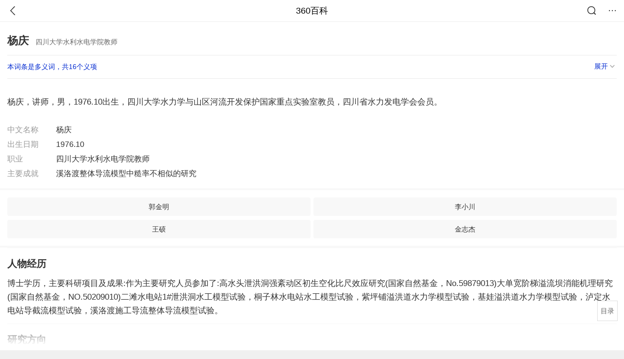

--- FILE ---
content_type: text/html; charset=utf-8
request_url: https://m.baike.so.com/doc/5445348-10430952.html
body_size: 8062
content:
<!doctype html>
<html data-n-head-ssr>
  <head >
    <meta data-n-head="ssr" charset="utf-8"><meta data-n-head="ssr" name="viewport" content="width=device-width,minimum-scale=1.0,maximum-scale=1.0,initial-scale=1.0,user-scalable=no"><meta data-n-head="ssr" data-hid="description" name="description" content="360百科提供百科知识的搜索、分享服务，在这里你可以搜索、查阅百科知识，并参与百科词条的编辑，分享贡献你的知识。"><meta data-n-head="ssr" name="format-detection" content="telephone=no"><title>杨庆(四川大学水利水电学院教师)</title><link data-n-head="ssr" rel="stylesheet" type="text/css" href="https://ss2.360tres.com/static/697290864fe6fc77.css"><link data-n-head="ssr" rel="shortcut icon" type="image/ico" href="https://ss2.360tres.com/static/121a1737750aa53d.ico"><script data-n-head="ssr" src="https://ss2.360tres.com/static/d7fde29189fcd950.js"></script><script data-n-head="ssr" src="https://ss2.360tres.com/static/eebeb56aef340a86.js"></script><script data-n-head="ssr" src="https://ss2.360tres.com/monitor/;monitor/2edd36ee.js"></script><script data-n-head="ssr" src="https://ss2.360tres.com/static/598e8879d76a79ff.js"></script><script data-n-head="ssr" src="https://ss2.360tres.com/static/c9fc312d1f717ba3.js"></script><script data-n-head="ssr" src="https://ss2.360tres.com/static/49955a7b55d1606b.js"></script><script data-n-head="ssr" src="https://p.sug.so.com/index.min.js"></script><script data-n-head="ssr" src="https://ss2.360tres.com/!79eb4e49/coolmidpanel-forOther.js"></script><script data-n-head="ssr" src="https://ss2.360tres.com/!695edb76/pullload.js"></script><link rel="preload" href="https://ss2.360tres.com/static/52adbc12d6f936af.js" as="script"><link rel="preload" href="https://ss2.360tres.com/static/df84f81e71158597.js" as="script"><link rel="preload" href="https://ss2.360tres.com/static/2a9542e3d9cb0fc4.css" as="style"><link rel="preload" href="https://ss2.360tres.com/static/df1c86d52adf7235.js" as="script"><link rel="preload" href="https://ss2.360tres.com/static/44feb40c61b13722.js" as="script"><link rel="stylesheet" href="https://ss2.360tres.com/static/2a9542e3d9cb0fc4.css">
    <meta name="referrer" content="always">
    <meta name="viewport" content="width=device-width,minimum-scale=1,maximum-scale=1,initial-scale=1,user-scalable=no">
    <meta name="apple-mobile-web-app-capable" content="yes">
    <meta name="apple-mobile-web-app-status-bar-style" content="black">
    <meta content="telephone=no" name="format-detection">
    <!-- 错误监控代码 -->
    <script>var ErrorReport={SIGN:"",v:"1.2"};!function(r){var n={},e=function(r){var n=new Image,e=[];for(i in r)e.push(i+"="+encodeURIComponent(r[i]));e=e.join("&"),n.onload=n.onerror=function(){n=null},n.src="//s.qhupdate.com/sou/visit_duration.gif?"+e},o={WHITELIST:["getWinHandler","window.bannerNight","global code"],SILENCE:!1,SIGN:ErrorReport.SIGN||""};window.onerror=function(r,i,t,a,c){for(var l=0;l<o.WHITELIST.length;l++)if(r.indexOf(o.WHITELIST[l])>=0)return o.SILENCE;return Math.random()>.3||setTimeout((function(){a=a||window.event&&window.event.errorCharacter||0;var i={mod:"error",url:location.href,msg:r,ua:navigator.userAgent,sign:o.SIGN,sid:"c4e22300-929c-11eb-96d3-3175502a0f56",_:"_8_yKc"};if(c&&c.stack)i.msg=c.stack.toString();else if(arguments.callee){for(var t=[],l=arguments.callee.caller,u=3;l&&--u>0&&(t.push(l.toString()),l!==l.caller);)l=l.caller;t=t.join(","),i.msg=t}if(i.msg){if(n[r])return o.SILENCE;e(i),n[r]=!0}}),0),o.SILENCE}}()</script>
  </head>

  <body >
    <div data-server-rendered="true" id="__nuxt"><div id="__layout"><div class="page" data-v-9207368a><div style="display:;" data-v-9207368a><div class="so-header so-header__fix-top" data-v-9207368a><div class="so-header__left"><i data-logid="entry-nav-back" class="so-icon--svg" style="width:22px;height:22px;font-size:22px;">
<svg width="42" height="42" viewBox="0,0,42,42" xmlns="http://www.w3.org/2000/svg"><g transform="rotate(180,21,21)" fill="none" fill-rule="evenodd"><path d="m0,0h42v42H0z"/><path d="m11.95,3.93c.55-.54,1.42-.57,2.01-.09l.11.1,16,16.27c.54.55.57,1.4.1,1.99l-.1.11L14.59,38.05c-.58.59-1.53.6-2.12.02-.55-.54-.6-1.41-.12-2.01l.1-.11L26.9,21.27,11.93,6.05c-.54-.55-.57-1.42-.09-2.01l.1-.11z" fill="currentColor" fill-rule="nonzero"/></g></svg>
</i></div> <div class="so-header__center"><a href="https://m.baike.so.com" data-logid="entry-nav-home">360百科</a></div> <div class="so-header__right"><div class="so-header__right-item"><i data-logid="entry-nav-searchicon" class="so-icon--svg" style="width:22px;height:22px;font-size:22px;">
<svg width="42" height="42" viewBox="0 0 42 42" xmlns="http://www.w3.org/2000/svg"><g fill="none" fill-rule="evenodd"><path d="m0,0h42v42H0z"/><g transform="translate(5,5)" fill="currentColor"><path d="m14-1.5C5.44-1.5-1.5,5.44-1.5,14c0,8.56,6.94,15.5,15.5,15.5,8.56,0,15.5-6.94,15.5-15.5,0-8.56-6.94-15.5-15.5-15.5zm0,3c6.9,0,12.5,5.6,12.5,12.5,0,6.9-5.6,12.5-12.5,12.5C7.1,26.5,1.5,20.9,1.5,14,1.5,7.1,7.1,1.5,14,1.5z" fill-rule="nonzero"/><rect transform="rotate(315,27,27)" x="25" y="21" width="4" height="12" rx="2"/></g></g></svg>
</i></div> <div class="so-header__right-item so-header__more-icon"><i data-logid="entry-set-set" class="so-icon--svg" style="width:22px;height:22px;font-size:22px;">
<svg width="66" height="66" viewBox="0 0 66 66" xmlns="http://www.w3.org/2000/svg"><g fill-rule="evenodd"><path fill="#fff" opacity="0" d="m0,0h66v66H0z"/><circle fill="#333" cx="21.5" cy="32.5" r="3.5"/><circle fill="#333" cx="39.5" cy="32.5" r="3.5"/><circle fill="#333" cx="57.5" cy="32.5" r="3.5"/></g></svg>
</i></div></div></div> <!----><!----><!----><!----><!----></div> <!----> <div style="display:;" data-v-9207368a><!----> <div class="doc-title no-top-img" data-v-58272c82 data-v-9207368a><div class="card-title" data-v-58272c82><div class="title" data-v-58272c82><h1 class="main-title" data-v-58272c82>杨庆</h1> <span class="sub-title" data-v-58272c82>四川大学水利水电学院教师</span></div> <div data-v-ce95ed66 data-v-58272c82><!----> <!----></div></div></div> <div class="sense-wrap" data-v-9207368a><div id="sense-list" class="senlist-box"><div class="senlist-main"><span class="senseone">
        本词条是多义词，共16个义项
      </span> <div class="btn"><span class="expandtxt">
          展开
          <span class="bkIcon-unfold"></span></span> <span class="collapsetxt">
          收起
          <span class="bkIcon-fold"></span></span></div></div> <div class="senlist-items"><a href="/doc/5445348-5683712.html" target="_blank" rel="noopener noreferrer">中国内地男导演、编剧、制片人</a><a href="/doc/5445348-10424803.html" target="_blank" rel="noopener noreferrer">南宋孝子</a><a href="/doc/5445348-10427494.html" target="_blank" rel="noopener noreferrer">苏州市纪委办公室副主任</a><a href="/doc/5445348-10428699.html" target="_blank" rel="noopener noreferrer">大连理工大学土木水利学院教授</a><a href="/doc/5445348-10430952.html" target="_blank" rel="noopener noreferrer" class="cur">四川大学水利水电学院教师</a><a href="/doc/5445348-10450819.html" target="_blank" rel="noopener noreferrer">隋朝官吏</a><a href="/doc/5445348-10455753.html" target="_blank" rel="noopener noreferrer">国际著名计算机学家</a><a href="/doc/5445348-10474181.html" target="_blank" rel="noopener noreferrer">东华大学研究员</a><a href="/doc/5445348-10478191.html" target="_blank" rel="noopener noreferrer">隋朝郇王</a><a href="/doc/5445348-10490331.html" target="_blank" rel="noopener noreferrer">四川省双流县万安镇党委委员、副镇长</a><a href="/doc/5445348-10510859.html" target="_blank" rel="noopener noreferrer">四川大学华西医院医生</a><a href="/doc/5445348-24939647.html" target="_blank" rel="noopener noreferrer">大连理工大学土木工程学院院长</a><a href="/doc/5445348-24981130.html" target="_blank" rel="noopener noreferrer">湖北民族学院教授</a><a href="/doc/5445348-26811680.html" target="_blank" rel="noopener noreferrer">重庆市丰都县人民政府副县长</a><a href="/doc/5445348-27268445.html" target="_blank" rel="noopener noreferrer">北京工业大学研究生院副院长</a><a href="/doc/5445348-29843593.html" target="_blank" rel="noopener noreferrer">成都市国资委党委委员、副主任</a> <div class="mod-info-more mod-info-more-lower fold sense-fold"><span class="more-text"><label class="js-more-text">收起</label> <ins class="arrow"></ins></span></div></div></div></div> <!----> <div class="inner-link-middle-page" data-v-9207368a><div class="summary"><p>杨庆，讲师，男，1976.10出生，四川大学水力学与山区河流开发保护国家重点实验室教员，四川省水力发电学会会员。</p></div></div> <div class="inner-link-middle-page info-wrap" data-v-9207368a><ul class="info info-less"><li><div class="info-title title">中文名称</div> <div class="info-content"> 杨庆 </div></li><li><div class="info-title title">出生日期</div> <div class="info-content"> 1976.10 </div></li><li><div class="info-title title">职业</div> <div class="info-content"> 四川大学水利水电学院教师 </div></li><li><div class="info-title title">主要成就</div> <div class="info-content"> 溪洛渡整体导流模型中糙率不相似的研究 </div></li></ul> <!----></div> <!----> <!----> <div data-type="top" data-showlogid="entry-related-show-top" class="doc-con-relate-search js-relate-search" style="display:none;" data-v-9207368a><article class="r-bg"><!----> <div class="so-link-list" style="max-height:92px;overflow:hidden;"></div></article></div> <!----> <!----> <!----> <!----> <!----> <!----> <div class="details-part" data-v-9207368a><div id="main-box" style="max-height:440px;overflow:hidden;position:relative;"><div id="bk-content" class="bk-content"></div> <div id="loading" class="loading"><em class="icon"></em> <span>正在加载，请耐心等待</span></div></div> <!----></div> <!----><!----><!----><!----><!----><!----><!----><!----><!----><!----><!----><!----><!----><!----><!----></div> <!----></div></div></div><script>window.__NUXT__=(function(a,b,c,d,e,f,g,h,i,j,k,l,m,n,o,p,q,r,s,t,u,v,w,x,y,z,A,B,C,D,E,F,G,H,I,J,K,L,M,N,O,P,Q,R,S){return {layout:"default",data:[{showHeader:k,data:{entry_type:d,death_data:[],eid:5445348,sid:10430952,ename_title:h,ename:h,directory:{"1":{h2_name:l,refer:m,p:n,label:l,key:m,log:i},"2":{h2_name:o,refer:p,p:q,label:o,key:p,log:i},"3":{h2_name:r,refer:s,p:j,label:r,key:s,log:i}},mul_sense_list:[{sid:t,sname:"中国内地男导演、编剧、制片人","pos-eid":b,"pos-sid":t,entry_type:a},{sid:u,sname:"南宋孝子","pos-eid":b,"pos-sid":u,entry_type:a},{sid:v,sname:"苏州市纪委办公室副主任","pos-eid":b,"pos-sid":v,entry_type:a},{sid:w,sname:"大连理工大学土木水利学院教授","pos-eid":b,"pos-sid":w,entry_type:a},{sid:x,sname:y,"pos-eid":b,"pos-sid":x,entry_type:a},{sid:z,sname:"隋朝官吏","pos-eid":b,"pos-sid":z,entry_type:a},{sid:A,sname:"国际著名计算机学家","pos-eid":b,"pos-sid":A,entry_type:a},{sid:B,sname:"东华大学研究员","pos-eid":b,"pos-sid":B,entry_type:a},{sid:C,sname:"隋朝郇王","pos-eid":b,"pos-sid":C,entry_type:a},{sid:D,sname:"四川省双流县万安镇党委委员、副镇长","pos-eid":b,"pos-sid":D,entry_type:a},{sid:E,sname:"四川大学华西医院医生","pos-eid":b,"pos-sid":E,entry_type:a},{sid:F,sname:"大连理工大学土木工程学院院长","pos-eid":b,"pos-sid":F,entry_type:a},{sid:G,sname:"湖北民族学院教授","pos-eid":b,"pos-sid":G,entry_type:a},{sid:H,sname:"重庆市丰都县人民政府副县长","pos-eid":b,"pos-sid":H,entry_type:a},{sid:I,sname:"北京工业大学研究生院副院长","pos-eid":b,"pos-sid":I,entry_type:a},{sid:J,sname:"成都市国资委党委委员、副主任","pos-eid":b,"pos-sid":J,entry_type:a}],mul_name:y,intro_content:"\u003Cp\u003E杨庆，讲师，男，1976.10出生，四川大学水力学与山区河流开发保护国家重点实验室教员，四川省水力发电学会会员。\u003C\u002Fp\u003E",intro_first_img:e,intro_first_img_name:h,intro_first_img_size:{width:K,height:K},info_content:[{name:"中文名称",value:" 杨庆 "},{name:"出生日期",value:" 1976.10 "},{name:"职业",value:" 四川大学水利水电学院教师 "},{name:"主要成就",value:" 溪洛渡整体导流模型中糙率不相似的研究 "}],page:c,total:j,tmpl_widgets:{key:"common",name:"通用模版",type:c,modules:[],async_modules:[],ext_configs:[]},top_concerns:[],all_top_concerns:[{eid:"2563913",sid:"2707673",ename:"吉林省",intro_path:"https:\u002F\u002Fso1.360tres.com\u002Fdmsmty\u002F65_60_\u002Ft11de92177b51a9ea81c2504234.jpg",intro_width:f,intro_height:g,data:{title:"吉林发现大型金矿",content:"吉林伊通地区金矿找矿再获突破。去年伊通后柳河子金矿勘查取得突破性进展，该矿床已查明金资源量22吨。此后，吉林省地矿局乘势而上、持续深耕，在其周边二道岭地区又成功探明一处大型金矿床，资源量达38吨。",doc_url:L,url:L,sort:c,date:M}},{eid:"5390356",sid:"5627004",ename:"北京市",intro_path:"https:\u002F\u002Fso1.360tres.com\u002Fdmsmty\u002F65_60_\u002Ft11de92177bc94e8ef8a6545af2.png",intro_width:f,intro_height:g,data:{title:"北京将迎降雪大风",content:"根据北京市气象台的最新预报，受快速东移高空槽影响，12月23日凌晨至早晨，本市自西向东将有一次降雪天气过程，雪后北风加大，体感寒冷。",doc_url:N,url:N,sort:c,date:M}},{eid:"5354279",sid:"29525692",ename:"Tik Tok",intro_path:"https:\u002F\u002Fso1.360tres.com\u002Fdmsmty\u002F65_60_\u002Ft11de92177b33a58d5d964d9f67.png",intro_width:f,intro_height:g,data:{title:"TikTok在美方案落地",content:"TikTok CEO周受资在一封内部信中透露了TikTok美国业务最新进展。据称，字节跳动、TikTok与三家投资者签署了协议，将成立新的TikTok美国合资公司，新公司名为TikTok美国数据安全合资有限责任公司（ TikTok USDS Joint Venture LLC）。",doc_url:O,url:O,sort:c,date:"1766073600"}},{eid:"30099566",sid:"31724253",ename:"中国人民解放军海军福建舰",intro_path:"https:\u002F\u002Fso1.360tres.com\u002Fdmsmty\u002F65_60_\u002Ft11de92177b033154954c4dcece.jpg",intro_width:f,intro_height:g,data:{title:"台派F16跟拍福建舰",content:"台防务部门当天早上公布一张针对福建舰的航拍黑白照片，并称福建舰16日航经台湾海峡，台军“严密监控”。台媒称，这是福建舰入列后首度航经台湾海峡，这一路线选择具有高度政治与军事象征意义。",doc_url:P,url:P,sort:c,date:Q}},{eid:"4716133",sid:"4930702",ename:"伊朗",intro_path:"https:\u002F\u002Fso1.360tres.com\u002Fdmsmty\u002F65_60_\u002Ft11de92177b3c1000cbb0f89b08.jpg",intro_width:f,intro_height:g,data:{title:"伊朗海滩变血红色",content:"据多家外媒17日报道，伊朗南部霍尔木兹岛近日强降雨，将该岛部分海岸线变成一片“血色海洋”，形成超现实的自然奇观。",doc_url:R,url:R,sort:c,date:Q}}],white_hospital_tag:d,tags_commercial_words:{"行业人物":{list:["巨量百应","篮球直播","巨量千川","直播软件","直播吧"]},"教师":{list:["中级经济师考试报名入口官网","中华会计会计网校","中级经济师报名入口官网","军队人才网","中级经济师"]},"人物":{list:["淘宝网","1688阿里巴巴","京东网官网","拼多多","天猫官网"]}},entry_sense_tags:["行业人物","教师","人物"],jump_tag:d,jump_url:e,HTTP_QIHOO_ABTEST_NEW:[],content_new:{content:"\u003Ch2 class=\"headline1\"\u003E\u003Ca name=\"5445348-10430952-1\"\u003E\u003C\u002Fa\u003E\u003Cspan class=\"headline-content\"\u003E人物经历\u003C\u002Fspan\u003E\u003C\u002Fh2\u003E\u003Cp\u003E　　博士学历，主要科研项目及成果:作为主要研究人员参加了:高水头泄洪洞强紊动区初生空化比尺效应研究(国家自然基金，No.59879013)大单宽阶梯溢流坝消能机理研究(国家自然基金，NO.50209010)二滩水电站1#泄洪洞水工模型试验，桐子林水电站水工模型试验，紫坪铺溢洪道水力学模型试验，基娃溢洪道水力学模型试验，泸定水电站导截流模型试验，溪洛渡施工导流整体导流模型试验。\u003C\u002Fp\u003E\u003Ch2 class=\"headline1\"\u003E\u003Ca name=\"5445348-10430952-2\"\u003E\u003C\u002Fa\u003E\u003Cspan class=\"headline-content\"\u003E研究方向\u003C\u002Fspan\u003E\u003C\u002Fh2\u003E\u003Cp\u003E　　工程水力学。\u003C\u002Fp\u003E\u003Ch2 class=\"headline1\"\u003E\u003Ca name=\"5445348-10430952-3\"\u003E\u003C\u002Fa\u003E\u003Cspan class=\"headline-content\"\u003E主要贡献\u003C\u002Fspan\u003E\u003C\u002Fh2\u003E\u003Cp\u003E　　最近五年发表的主要论著:脉动压力对空化的影响，四川大学学报，2004.6气核对空化比尺效应的影响，水力发电学报, 2005 6。\u003C\u002Fp\u003E\u003Cp\u003E　　空化机理和比尺效应综述，水利水电科技进展，2004.3空化及比尺效应,水力发电，2004.2悬栅水流流场测试及消能研究，水利水电技术，2004.5掺气分流墩阶梯溢流坝面水力特性试验研究，四川水力发电，2002.3溪洛渡整体导流模型中糙率不相似的研究，四川大学学报，2002.7。\u003C\u002Fp\u003E\u003Cp\u003E　　Influence of Gas Nucleus on Scale Effect of Cavitation, 4th ISEH&amp;IAHR-APD ,Hong Kong 2004.10。\u003C\u002Fp\u003E\u003Cp\u003E　　Three-Dimensional Turbulence Numerical Simulationof a Stepped Spillway Qverflow，Journal of Hydrodynamics, 2004.1。\u003C\u002Fp\u003E\u003Cp\u003E　　Correlative Characteristics between Wall Fluctuating Pressure andFluctuating velocity of Two Impinging Jets，Journal of Hydrodynamics，2002.9 。\u003C\u002Fp\u003E",page:9999,total:j}}}],fetch:{},error:a,state:{doc:{sid:e,eid:e,details:{isLoading:d,statusIndex:n,epage:c,totalPage:q,html:e},windowAds:{hasRequest:d,showAdsDom:d,adsInfo:{}}}},serverRendered:k,routePath:"\u002Fdoc\u002F5445348-10430952.html",config:{_app:{basePath:S,assetsPath:S,cdnURL:"https:\u002F\u002Fss2.360tres.com\u002Fstatic\u002F"}}}}(null,"5445348",0,false,"",524,300,"杨庆","entry-nav-catalogitem",3,true,"人物经历","#5445348-10430952-1",1,"研究方向","#5445348-10430952-2",2,"主要贡献","#5445348-10430952-3","5683712","10424803","10427494","10428699","10430952","四川大学水利水电学院教师","10450819","10455753","10474181","10478191","10490331","10510859","24939647","24981130","26811680","27268445","29843593",384,"\u002Fdoc\u002F2563913-2707673.html?src=index#entry_concern","1766332800","\u002Fdoc\u002F5390356-5627004.html?src=index#entry_concern","\u002Fdoc\u002F5354279-29525692.html?src=index#entry_concern","\u002Fdoc\u002F30099566-31724253.html?src=index#entry_concern","1765987200","\u002Fdoc\u002F4716133-4930702.html?src=index#entry_concern","\u002F"));</script><script src="https://ss2.360tres.com/static/52adbc12d6f936af.js" defer></script><script src="https://ss2.360tres.com/static/df84f81e71158597.js" defer></script><script src="https://ss2.360tres.com/static/df1c86d52adf7235.js" defer></script><script src="https://ss2.360tres.com/static/44feb40c61b13722.js" defer></script>

    <!-- 为 doc 页面添加性能监控代码 -->
    <script>const result=window.location.href.indexOf("/doc/");if(result>0){var PerfReport={SIGN:"",v:"1.2"};!function(n){var t=.1;if(JSON&&window.performance&&window.performance.getEntries&&!(Math.random()>t)){var e=function(n){var t=new Image,e=[];for(i in n)e.push(i+"="+n[i]);e=e.join("&"),t.onload=t.onerror=function(){t=null},t.src="//s.qhupdate.com/sou/visit_duration.gif?"+e},o=function(){for(var t=performance.timing,o=window.performance.getEntries(),i=0,r=0,a=0,d=0,s={},c=[],u=/^http(s)?:\/\/(.*?)\//,f=0;f<o.length;f++){var g=o[f],m=g.name;if("resource"===g.entryType&&("img"===g.initiatorType&&i++,"css"===g.initiatorType&&/\.(?:jpg|png|webp|gif|jpeg)(?:$|\?)/i.test(m)&&r++,/\.js(?:$|\?)/.test(m)&&a++,/\.css(?:$|\?)/.test(m)&&d++,0!=g.duration&&location.hostname&&m.indexOf(location.hostname)<0)){var p=m.match(u);if(p&&p.length>0){if(s[p=p[2]])continue;s[p]=!0,c.push({domain:p,duration:g.duration.toFixed(0)})}}}for(var h={},l=0,v=(c=c.sort((function(){return Math.random()-.5})).slice(0,5)).length;l<v;l++)h[c[l].domain]=c[l].duration;var w=function(n,t,e){if(t>e)return n[e];var o=parseInt((e+t)/2);return function(n){var t=new Array(n+1).join("*").split("").join(" ")+":not(svg)",e=document.querySelector(t);return Boolean(e)}(n[o])?w(n,t=o+1,e):(hight=o-1,w(n,t,hight))},y=[1,2,3,4,5,6,7,8,9,10,11,12,13,14,15,16,17,18,19,20,21,22],E=w(y,0,y.length-1),S={white:t.domLoading-t.navigationStart,ready:t.domContentLoadedEventEnd-t.navigationStart,onload:t.loadEventEnd-t.fetchStart,render:t.domComplete-t.domLoading,dns:t.domainLookupEnd-t.domainLookupStart,tcp:t.connectEnd-t.connectStart,img:i,bg:r,imgs:i+r,js:a,css:d,resources:o.length,tags:document.getElementsByTagName("*").length,others:JSON.stringify(h),deep:E,sid:"c4e22300-929c-11eb-96d3-3175502a0f56",mod:"perf",_:"_8_yKc",sign:n.SIGN||""};e(S)};window.addEventListener("load",(function(){setTimeout((function(){o()}),0)}))}}(PerfReport)}</script>
  </body>
</html>


--- FILE ---
content_type: application/javascript; charset=utf-8
request_url: https://ss2.360tres.com/static/df1c86d52adf7235.js
body_size: 37324
content:
(window.webpackJsonp=window.webpackJsonp||[]).push([[0],Array(165).concat([function(t,e,n){"use strict";var r=n(88),o=(n(52),n(18),n(23),n(323),n(47),n(362)),c=n(68),l={components:{DocConSearch:o.a},layout:"error",props:{error:{type:Object,default:function(){}}},data:function(){return{failedQuery:"",url:"",statusCode:404,showSearchPart:!1,isDisabled:!0,adviceList:["请检查输入是否正确","请尝试其他相关词，如同义词、近义词"],sorryImg:"https://".concat(this.P_DOMAIN,"/t015024d083dfbf787b.png")}},computed:{errorTip:function(){return this.statusCode>=500?"服务器故障，请稍后重试。":"很抱歉，360百科尚未收录词条"}},mounted:function(){this.getPageMsg()},methods:{getPageMsg:function(){var t=this;window.location.search.substring(1).split("&").forEach((function(e){var n=e.split("="),o=Object(r.a)(n,2),c=o[0],l=o[1];"entry_ename"===c&&(t.failedQuery=decodeURIComponent(l))}))},consoleErrorInfo:function(){var t=this.error,e=t.statusCode,n=t.url,r=t.message;this.statusCode=e,this.url=n;var time=Object(c.b)(new Date);console.log("Node_log: error_page__".concat(time,"; ").concat(e,"; ").concat(r))},onClickInput:function(){this.showSearchPart=!0},onRefreshPage:function(){window.location.reload()}}},d=(n(576),n(1)),component=Object(d.a)(l,(function(){var t=this,e=t._self._c;return e("div",{staticClass:"error-page"},[e("div",{directives:[{name:"show",rawName:"v-show",value:t.showSearchPart,expression:"showSearchPart"}],staticClass:"error-page__search-part"},[e("doc-con-search",{directives:[{name:"show",rawName:"v-show",value:t.showSearchPart,expression:"showSearchPart"}],attrs:{"show-search-part":t.showSearchPart},on:{"cancel-search":function(e){t.showSearchPart=!1}}})],1),t._v(" "),e("div",{directives:[{name:"show",rawName:"v-show",value:!t.showSearchPart,expression:"!showSearchPart"}]},[e("header",{staticClass:"error-page__header"},[e("h1",[e("a",{attrs:{href:"http://m.so.com/?src=result_logo","data-logid":"home-nav-logo"}},[e("so-icon-baike-logo",{attrs:{size:"140"}})],1)]),t._v(" "),e("div",{staticClass:"error-page__search"},[e("div",{staticClass:"error-page__search-mask",on:{click:t.onClickInput}}),t._v(" "),e("so-input",{attrs:{placeholder:t.failedQuery,disabled:t.isDisabled}})],1)]),t._v(" "),e("article",{staticClass:"error-page__article"},[e("div",{staticClass:"error-page__article-body"},[e("img",{attrs:{src:t.sorryImg,alt:"抱歉"}}),t._v(" "),e("div",{staticClass:"error-page__article-body--sorry"},[t._v("\n          "+t._s(t.errorTip)+"\n          "),t.failedQuery?e("span",[t._v('"'+t._s(t.failedQuery)+'"')]):t._e()]),t._v(" "),e("div",{staticClass:"error-page__article-body--advice"},[t._v("\n          360搜索建议您：\n          "),e("ul",t._l(t.adviceList,(function(n,r){return e("li",{key:r},[t._v("\n              "+t._s(n)+"\n            ")])})),0)])]),t._v(" "),e("div",{staticClass:"error-page__article-foot"},[t.statusCode>=500?e("a",{staticClass:"error-page__article-foot--btn",attrs:{href:"javascript:;"},on:{click:t.onRefreshPage}},[t._v("刷新页面")]):e("a",{staticClass:"error-page__article-foot--btn",attrs:{href:"https://m.baike.so.com/"}},[t._v("返回百科首页")])])])])])}),[],!1,null,"e404f37c",null);e.a=component.exports},,,,,,,,,,,,,,,,,,,,,,,,,,,,,,,,,,,,,,,,,,,,,,,,,,,,,,,,,,,,,,,,,,,,,,,,,,,,,,,,,,,,,,,,,,,,,,,,,,,,,,,,,,function(t,e,n){"use strict";n.r(e);n(348);var r={name:"ModuleTitle",props:{size:{type:Number,default:19},title:{type:String,default:"标题内容"},color:{type:String,default:"#000"}}},o=(n(650),n(1)),component=Object(o.a)(r,(function(){var t=this,e=t._self._c;return e("div",{staticClass:"module-title"},[e("h3",{style:{fontSize:"".concat(t.size,"px"),color:t.color}},[t._v(t._s(t.title))]),t._v(" "),t._t("default")],2)}),[],!1,null,"e920fc5a",null);e.default=component.exports},,,,,,,,,,,,,,,,,,,,,,,,,,,,,,,,,,,,,,,,,,,,,,,,,,,,,,,,,,,,,,,,,,,,,,,,,,,,,,,,,,,,,,,,,,,function(t,e,n){"use strict";n(574),n(53),n(322),n(77),n(61),n(18);var r=n(273),o=n(279),c={name:"DocConSearch",directives:{focus:{componentUpdated:function(t){t.querySelector("input").focus()}}},props:{showSearchPart:Boolean,isDisabled:{type:Boolean,default:!1}},data:function(){return{isFoucus:!1,query:"",suggestInfo:{parentId:".suggest-box",number:6,delay:400,whenLoadData:this.whenLoadData,whenClick:this.whenClick,sugHistoryShow:this.suggestHistoryShow,sugListShow:this.suggestListShow}}},methods:{suggestHistoryShow:function(){this.qh_sendShowLog(["search-history-show"])},suggestListShow:function(){this.qh_sendShowLog(["search-suggest-show"])},onClickInputBox:function(){this.$emit("input-box-click")},onClickBtn:function(t){switch(t.type){case"search":this.qh_sendLog("entry-nav-search"),this.storeAndSearch();break;case"cancel":this.qh_sendLog("entry-nav-cancel"),this.$emit("cancel-search")}},storeSearchData:function(){var t=this,e=n(490).storage,r="soLib-vue-m-suggest",o=e.getItem(r);if(-1!==(o=o?JSON.parse(o):[]).findIndex((function(e){return e.suggestionShown===t.query})))return!1;o.unshift({suggestionShown:this.query});var c=o.splice(0,30);e.setItem(r,JSON.stringify(c))},searchData:function(){var form=document.createElement("form");form.id="tempory-suggest-form",form.name="tempory-suggest-form",form.action=o.a.searchAction.url,form.method="get";var t='\n        <input type="text" name="word" value="'.concat(Object(r.a)(this.query),'"/>\n        <input type="text" name="c" value="doc" />\n        <input type="text" name="a" value="search"/>\n      ');form.innerHTML+=t,form.style.display="none",document.body.appendChild(form),form.submit(),document.body.removeChild(form),this.$emit("cancel-search")},storeAndSearch:function(){this.storeSearchData(),this.searchData()},whenClick:function(t){var e=t.type,n=t.suggestion,template=t.template;switch(e){case"reset":this.query="";break;case"label":this.query=n,this.searchData(),"history"===template?this.qh_sendLog("search-history-click"):this.qh_sendLog("search-suggest-click");break;case"copy":this.query=n,this.qh_sendLog("search-suggest-select");break;case"delete":this.qh_sendLog("search-history-delete");break;case"clear":this.qh_sendLog("search-history-clear")}},whenLoadData:function(t){return new Promise((function(e){var n={biz:"baike_suggest",fmt:"jsonp",word:t};$.ajax({method:"GET",url:"https://suggest.wenda.so.com/index.php",data:n,dataType:"jsonp",jsonp:"cb",jsonpCallback:"cb".concat(+new Date),success:function(data,t,n){var r=data.map((function(t){return{suggestion:t}}));e(r)},error:function(t,e,n){}})}))}}},l=(n(575),n(1)),component=Object(l.a)(c,(function(){var t=this,e=t._self._c;return e("div",{staticClass:"search-suggest"},[e("div",{staticClass:"suggest-box"},[e("so-input",{directives:[{name:"so-suggest",rawName:"v-so-suggest",value:t.suggestInfo,expression:"suggestInfo"},{name:"focus",rawName:"v-focus",value:t.showSearchPart,expression:"showSearchPart"}],attrs:{disabled:t.isDisabled,placeholder:"搜百科词条"},on:{click:t.onClickBtn},nativeOn:{click:function(e){return t.onClickInputBox.apply(null,arguments)}},model:{value:t.query,callback:function(e){t.query=e},expression:"query"}})],1)])}),[],!1,null,"4223b8a6",null);e.a=component.exports},,,,,,,,,,,,,,,,,,,,,,,,,,,,,,,,,,,,,,,,,,,,,,function(t,e,n){t.exports={}},function(t,e,n){t.exports={}},,,,,,,,,,,,,,,,,,,,,,,,,function(t,e,n){t.exports={}},function(t,e,n){t.exports={}},function(t,e,n){t.exports={}},function(t,e,n){t.exports={}},function(t,e,n){t.exports={}},function(t,e,n){t.exports={}},function(t,e,n){t.exports={}},function(t,e,n){t.exports={}},function(t,e,n){t.exports={}},function(t,e,n){t.exports={}},function(t,e,n){t.exports={}},function(t,e,n){t.exports={}},function(t,e,n){t.exports={}},function(t,e,n){t.exports={}},function(t,e,n){t.exports={}},function(t,e,n){t.exports={}},function(t,e,n){t.exports={}},function(t,e,n){t.exports={}},function(t,e,n){t.exports={}},function(t,e,n){t.exports={}},function(t,e,n){t.exports={}},function(t,e,n){t.exports={}},function(t,e,n){t.exports={}},function(t,e,n){t.exports={}},function(t,e,n){t.exports={}},function(t,e,n){t.exports={}},function(t,e,n){t.exports={}},function(t,e,n){t.exports={}},function(t,e,n){t.exports={}},function(t,e,n){t.exports={}},function(t,e,n){t.exports={}},function(t,e,n){t.exports={}},function(t,e,n){t.exports={}},function(t,e,n){t.exports={}},function(t,e,n){t.exports={}},function(t,e,n){t.exports={}},function(t,e,n){t.exports={}},function(t,e,n){t.exports={}},function(t,e,n){t.exports={}},function(t,e,n){t.exports={}},function(t,e,n){t.exports={}},function(t,e,n){t.exports={}},function(t,e,n){t.exports={}},function(t,e,n){t.exports={}},function(t,e,n){t.exports={}},function(t,e,n){t.exports={}},function(t,e,n){t.exports={}},function(t,e,n){t.exports={}},function(t,e,n){t.exports={}},function(t,e,n){t.exports={}},function(t,e,n){t.exports={}},function(t,e,n){t.exports={}},function(t,e,n){t.exports={}},function(t,e,n){t.exports={}},function(t,e,n){t.exports={}},function(t,e,n){t.exports={}},,function(t,e,n){"use strict";n.r(e);n(77),n(348);var r={name:"MiddlePageState",props:{state:{type:Number,default:0}},data:function(){return{stateMap:{0:{name:"loading",icon:"[data-uri]",desc:"正在加载..."},1:{name:"nomore",icon:"https://".concat(this.P_DOMAIN,"/t018ca0c061000de432.png"),desc:"已经没有更多啦～"},2:{name:"error",icon:"",desc:"加载失败，请重新加载～"}}}},computed:{stateInfo:function(){return this.stateMap[this.state]}}},o=(n(661),n(1)),component=Object(o.a)(r,(function(){var t=this,e=t._self._c;return e("div",{staticClass:"middle-page-state",class:"middle-page-state--".concat(t.stateInfo.name)},[e("i",{style:"backgroundImage:url(".concat(t.stateInfo.icon,")")}),t._v(" "),e("span",[t._v(t._s(t.stateInfo.desc))])])}),[],!1,null,"4cb4fc23",null);e.default=component.exports},function(t,e,n){"use strict";n.r(e);var r={name:"MiddlePageFrame",props:{pageTitle:{type:String,default:""}},methods:{closeDrawer:function(){this.$emit("close-drawer")}}},o=(n(662),n(1)),component=Object(o.a)(r,(function(){var t=this,e=t._self._c;return e("div",{staticClass:"middle-page"},[e("so-header",{attrs:{title:t.pageTitle,"hide-border":""},on:{back:t.closeDrawer},scopedSlots:t._u([{key:"right",fn:function(){return[e("div",{staticStyle:{padding:"0 15px 0 18px"}},[e("so-icon-close",{attrs:{size:"17"},nativeOn:{click:function(e){return t.closeDrawer.apply(null,arguments)}}})],1)]},proxy:!0}])}),t._v(" "),t._t("default")],2)}),[],!1,null,"f5aa49be",null);e.default=component.exports},function(t,e,n){"use strict";n.r(e);var r={props:{value:{type:String,default:""},list:{type:Array,default:function(){return[]}}},methods:{onSelectChange:function(t){var e=t||event;this.$emit("input",e.target.value)}}},o=(n(693),n(1)),component=Object(o.a)(r,(function(){var t=this,e=t._self._c;return e("div",{staticClass:"droplist-wrap droplist-comp score-opt"},[e("div",{staticClass:"droplist-bd"},[e("select",{staticClass:"droplist-select",on:{change:t.onSelectChange}},t._l(t.list,(function(n,r){return e("option",{key:r,domProps:{value:n.label}},[t._v("\n        "+t._s(n.label)+"\n      ")])})),0),t._v(" "),e("span",{staticClass:"icon"})])])}),[],!1,null,null,null);e.default=component.exports},,,,,,,function(t,e,n){"use strict";var r={name:"SoSummary",props:{title:{type:String,default:""},img:{type:String,default:""},content:{type:String,default:""},url:{type:String,default:""}},data:function(){return{value:!1,showArrow:!0,arrowDown:!1,summaryPos:{width:$(window).width()-30,top:"",left:""},arrowPos:{left:"",top:""},windowW:$(window).width(),windowH:$(window).height(),scrollTop:$(window).scrollTop()}},computed:{arrowStyle:function(){var t=this.arrowPos,e=t.left,n=t.top;return{left:"".concat(e,"px"),top:"".concat(n,"px")}},summaryStyle:function(){var t=this.summaryPos,e=t.width,n=t.top,r=t.left;return{width:"".concat(e,"px"),top:"".concat(n,"px"),left:"".concat(r,"px")}}},mounted:function(){var t=this;window.addEventListener("orientationchange",(function(){t.closeSummary()}),!1)},methods:{closeSummary:function(){this.value=!1,this.remove()},show:function(t){var e=this;this.value=!0,this.qh_sendLog("entry-innerlink-window"),this.$nextTick((function(){e.initDomPosition(t)}))},onCheck:function(){this.qh_sendLog("entry-innerlink-goto")},initDomPosition:function(t){var e=$(t),n=e.offset(),r=$(".so-summary__wrap"),o=r.offset(),c=r.height(),l=.55*this.windowH,d=n.left-o.left;this.arrowPos.left=d<10?10:d,n.top-this.scrollTop<l?this.summaryPos.top=n.top-this.scrollTop+e.height()+10:(this.arrowDown=!0,this.arrowPos.top=c-10,this.summaryPos.top=n.top-this.scrollTop-c-8);var h=this.scrollTop+this.windowH;this.summaryPos.top+c>h&&(this.showArrow=!1,this.summaryPos.top=h-c)}}},o=(n(640),n(1)),component=Object(o.a)(r,(function(){var t=this,e=t._self._c;return e("div",{directives:[{name:"show",rawName:"v-show",value:t.value,expression:"value"}],staticClass:"so-summary"},[e("div",{staticClass:"so-summary__mask",on:{click:t.closeSummary,touchstart:function(e){return e.preventDefault(),t.closeSummary.apply(null,arguments)}}}),t._v(" "),e("div",{staticClass:"so-summary__wrap",style:t.summaryStyle},[e("div",{directives:[{name:"show",rawName:"v-show",value:t.showArrow,expression:"showArrow"}],class:t.arrowDown?"so-summary__arrow--down":"so-summary__arrow--up",style:t.arrowStyle}),t._v(" "),e("div",{staticClass:"so-summary__title"},[t._v(t._s(t.title?t.title:"加载中......"))]),t._v(" "),e("div",{staticClass:"so-summary__content"},[t.img?e("div",{staticClass:"so-summary__content--img"},[e("img",{attrs:{src:t.img,alt:""}})]):t._e(),t._v(" "),e("div",{staticClass:"so-summary__content--intro"},[t._v("\n        "+t._s(t.content?t.content:"加载中......")+"\n      ")])]),t._v(" "),t._t("check",(function(){return[e("a",{staticClass:"so-summary__check",attrs:{href:t.url},on:{click:t.onCheck}},[t._v("查看词条")])]}))],2)])}),[],!1,null,null,null);e.a=component.exports},function(t,e,n){"use strict";var r=n(1),component=Object(r.a)({},(function(){return(0,this._self._c)("Nuxt")}),[],!1,null,null,null);e.a=component.exports},,,,,,,,,,,,,,,,,,,,,,,,,,,,,,,,,,,,,,,,,,,,,,,,,,,,,,,,,,,,,,,,,,,,,,,,,,function(t,e,n){"use strict";n(408)},function(t,e,n){"use strict";n(409)},function(t,e,n){t.exports={}},function(t,e,n){t.exports={}},function(t,e,n){t.exports={}},,,,,,,,,,,,,,,,,,,,,,,,,,,,,,,,,,,,,,,,,,,,,,,,,,,,,,,,,,,,function(t,e,n){t.exports={}},function(t,e,n){"use strict";n(434)},,function(t,e,n){"use strict";n(435)},function(t,e,n){"use strict";n(436)},function(t,e,n){"use strict";n(437)},function(t,e,n){"use strict";n(438)},function(t,e,n){"use strict";n(439)},function(t,e,n){"use strict";n(440)},function(t,e,n){"use strict";n(441)},function(t,e,n){"use strict";n(442)},function(t,e,n){"use strict";n(443)},function(t,e,n){"use strict";n(444)},,function(t,e,n){"use strict";n(445)},function(t,e,n){"use strict";n(446)},function(t,e,n){"use strict";n(447)},function(t,e,n){"use strict";n(448)},function(t,e,n){"use strict";n(449)},function(t,e,n){"use strict";n(450)},function(t,e,n){"use strict";n(451)},function(t,e,n){"use strict";n(452)},function(t,e,n){"use strict";n(453)},function(t,e,n){"use strict";n(454)},,function(t,e,n){"use strict";n(455)},function(t,e,n){"use strict";n(456)},function(t,e,n){"use strict";n(457)},function(t,e,n){"use strict";n(458)},function(t,e,n){"use strict";n(459)},function(t,e,n){"use strict";n(460)},function(t,e,n){"use strict";n(461)},function(t,e,n){"use strict";n(462)},function(t,e,n){"use strict";n(463)},function(t,e,n){"use strict";n(464)},function(t,e,n){"use strict";n(465)},function(t,e,n){"use strict";n(466)},function(t,e,n){"use strict";n(467)},function(t,e,n){"use strict";n(468)},function(t,e,n){"use strict";n(469)},function(t,e,n){"use strict";n(470)},function(t,e,n){"use strict";n(471)},function(t,e,n){"use strict";n(472)},function(t,e,n){"use strict";n(473)},function(t,e,n){"use strict";n(474)},function(t,e,n){"use strict";n(475)},function(t,e,n){"use strict";n(476)},function(t,e,n){"use strict";n(477)},function(t,e,n){"use strict";n(478)},function(t,e,n){"use strict";n(479)},function(t,e,n){"use strict";n(480)},function(t,e,n){"use strict";n(481)},function(t,e,n){"use strict";n(482)},function(t,e,n){"use strict";n(483)},function(t,e,n){"use strict";n(484)},function(t,e,n){"use strict";n(485)},function(t,e,n){"use strict";n(486)},function(t,e,n){"use strict";n(487)},,function(t,e,n){"use strict";n(488)},function(t,e,n){"use strict";n(489)},,function(t,e,n){"use strict";n.r(e);var r=n(15),o=(n(18),n(23),n(36),n(47),n(76),n(313)),c=n(507);o.default.use(c.a);var l={attention:{title:"大家在关注",imgKey:"intro_path",url:"getTopConcerns"},history:{title:"历史上的今天",imgKey:"img_url",url:"getHistoryToday"}},d={props:{asyncData:{type:Object,default:function(){}},showDrawer:{type:Boolean,default:!1},pageType:{type:String,default:""}},data:function(){return{state:0,page:0,pageSize:10,list:[],bscroll:null,noMoreData:!1}},computed:{pageTitle:function(){var t;return null===(t=l[this.pageType])||void 0===t?void 0:t.title}},watch:{showDrawer:function(t){t&&this.getMiddlePageData()}},mounted:function(){this.showDrawer&&this.getMiddlePageData()},methods:{getMiddlePageData:function(){var t=this;return Object(r.a)(regeneratorRuntime.mark((function e(){var n,r,o,c,d;return regeneratorRuntime.wrap((function(e){for(;;)switch(e.prev=e.next){case 0:return e.prev=0,t.state=0,n=l[t.pageType].url,r=t.page,o=t.pageSize,c={page:r,pageSize:o},e.next=7,t.$http.post(n,c);case 7:0===(d=e.sent).errno&&d.data?d.data.length?(t.dealResWithPageType(d.data),t.noMoreData=d.data.length<10):(t.noMoreData=!0,t.state=1):t.state=2,e.next=14;break;case 11:e.prev=11,e.t0=e.catch(0),t.state=2;case 14:case"end":return e.stop()}}),e,null,[[0,11]])})))()},pullingUpHandler:function(){var t=this;return Object(r.a)(regeneratorRuntime.mark((function e(){return regeneratorRuntime.wrap((function(e){for(;;)switch(e.prev=e.next){case 0:if(t.noMoreData){e.next=5;break}return t.page++,e.next=4,t.getMiddlePageData();case 4:t.bscroll.finishPullUp();case 5:case"end":return e.stop()}}),e)})))()},dealResWithPageType:function(data){var t=this;"attention"===this.pageType?this.dealAttentionData(data):"history"===this.pageType&&this.dealHistoryData(data),this.state=1,this.$nextTick((function(){t.bscroll?t.bscroll.refresh():(t.bscroll=new o.default(".middle-page__wrap",{pullUpLoad:!0,bounce:!1,click:!0}),t.bscroll.on("pullingUp",t.pullingUpHandler))}))},dealAttentionData:function(data){var t=this;data.forEach((function(e){var n=e.intro_path,r=e.data,content=r.content,o=r.url,title=r.title,c=n.replace(/dmsmty\/(\d+_*){2}/,"dmsmty/318_240_");t.list.push({imgSrc:c,content:content,url:o,title:title})}))},dealHistoryData:function(data){var t=this;data.forEach((function(e){var n=e.img_url,r=e.url,title=e.title,o=n.replace(/dmsmty\/(\d+_*){2}/,"dmsmty/318_240_");t.list.push({imgSrc:o,url:r,title:title})}))}}},h=(n(660),n(1)),component=Object(h.a)(d,(function(){var t=this,e=t._self._c;return e("middle-page-frame",{attrs:{"page-title":t.pageTitle},on:{"close-drawer":function(e){return t.$emit("close")}}},[e("div",{staticClass:"middle-page__wrap"},[e("div",{staticClass:"middle-page__content"},[e("div",{staticClass:"middle-page__list"},["history"===t.pageType?e("div",{staticClass:"middle-page__card-date"},[t._v("\n          "+t._s(t.asyncData.history_week)+"\n        ")]):t._e(),t._v(" "),t._l(t.list,(function(n,r){return e("a",{key:r,staticClass:"middle-page__item",attrs:{href:n.url}},[e("div",{staticClass:"middle-page__item-bg"},[e("div",{staticClass:"middle-page__item-img",style:"backgroundImage: url(".concat(n.imgSrc,")")})]),t._v(" "),e("div",{staticClass:"middle-page__text"},["attention"===t.pageType?[e("div",{staticClass:"middle-page__text-topic"},[t._v(t._s(n.title))]),t._v(" "),e("div",{staticClass:"middle-page__text-description"},[t._v("\n                "+t._s(n.content)+"\n              ")])]:[e("div",{staticClass:"middle-page__text-topic--twoline"},[t._v("\n                "+t._s(n.title)+"\n              ")])]],2)])}))],2),t._v(" "),e("middle-page-state",{attrs:{state:t.state}})],1)])])}),[],!1,null,"07c08e5f",null);e.default=component.exports;installComponents(component,{MiddlePageState:n(491).default,MiddlePageFrame:n(492).default})},function(t,e,n){"use strict";n.r(e);n(77),n(89),n(60),n(107),n(108);var r=n(15),o=n(34),c=(n(53),n(61),n(18),n(23),n(36),n(47),n(76),n(99)),l=n(68);function d(t,e){var n=Object.keys(t);if(Object.getOwnPropertySymbols){var r=Object.getOwnPropertySymbols(t);e&&(r=r.filter((function(e){return Object.getOwnPropertyDescriptor(t,e).enumerable}))),n.push.apply(n,r)}return n}var h={name:"MiddlePageTv",props:{showDrawer:{type:Boolean,default:!1},pageType:{type:String,default:""}},data:function(){return{state:0,pageTitle:"",tip:"",showList:[]}},computed:function(t){for(var e=1;e<arguments.length;e++){var n=null!=arguments[e]?arguments[e]:{};e%2?d(Object(n),!0).forEach((function(e){Object(o.a)(t,e,n[e])})):Object.getOwnPropertyDescriptors?Object.defineProperties(t,Object.getOwnPropertyDescriptors(n)):d(Object(n)).forEach((function(e){Object.defineProperty(t,e,Object.getOwnPropertyDescriptor(n,e))}))}return t}({},Object(c.c)("doc",{sid:function(t){return t.sid},eid:function(t){return t.eid}})),watch:{showDrawer:function(){this.showDrawer&&this.getMiddlePageData()}},mounted:function(){this.showDrawer&&this.getMiddlePageData()},methods:{getMiddlePageData:function(){var t=this;return Object(r.a)(regeneratorRuntime.mark((function e(){var n,r,o,c,l;return regeneratorRuntime.wrap((function(e){for(;;)switch(e.prev=e.next){case 0:return e.prev=0,t.state=0,n=t.sid,r=t.eid,o=t.pageType,c={eid:r,sid:n,widget_name:o},e.next=6,t.$http.get("docMiddlePage",c);case 6:0===(l=e.sent).errno&&l.data?(t.dealResponseData(l.data),t.state=1):t.state=2,e.next=13;break;case 10:e.prev=10,e.t0=e.catch(0),t.state=2;case 13:case"end":return e.stop()}}),e,null,[[0,10]])})))()},dealResponseData:function(data){var t=data.name,e=data.json_data;if(this.pageTitle=t,!e)return!1;"tv_series"===this.pageType?this.dealTvSeriesData(e):"cast"===this.pageType&&this.dealCastData(e)},dealCastData:function(t){var e=this,n=t.director,r=t.group,o=this.dealDirectorsKeyValue(n);o.length&&this.showList.push({title:"导演",list:o});var c=this.dealRolesKeyValue(r);c.length&&c.forEach((function(t){var title=t.title,n=t.list;e.showList.push({title:title,list:n})}))},dealDirectorsKeyValue:function(data){var t=[];return Object.keys(data).forEach((function(e){var n;Object(l.d)(data[e])&&(data[e].img=null===(n=data[e])||void 0===n||null===(n=n.image)||void 0===n?void 0:n.replace(/com/,"com/dmsmty/234_234_"),data[e].href=data[e].baike_m_url||"javascript:void();",t.push(data[e]))})),t},dealRolesKeyValue:function(data){var t=[];return Object.keys(data).forEach((function(e){var n;null===(n=data[e])||void 0===n||n.role.map((function(t){var e;return t.img=null==t||null===(e=t.actor_image)||void 0===e?void 0:e.replace(/com/,"com/dmsmty/234_234_"),t.href=t.baike_m_url||"javascript:void();",t.name=t.actor,t})),t.push({title:data[e].group_name||"演员",list:data[e].role})})),t},dealTvSeriesData:function(t){var e=t.zhengpian,n=t.huaxu,r=t.yugao,o=this.dealTvSeriesDataKeyValue(e);o.length&&this.showList.push({title:"正片",list:o,logid:"entry-tvseries-middlepage-zhengpian"});var c=this.dealTvSeriesDataKeyValue(n);c.length&&this.showList.push({title:"花絮",list:c,logid:"entry-tvseries-middlepage-huaxu"});var l=this.dealTvSeriesDataKeyValue(r);l.length&&this.showList.push({title:"预告",list:l,logid:"entry-tvseries-middlepage-yugao"})},dealTvSeriesDataKeyValue:function(data){var t,e=this;return null!=data&&null!==(t=data.list)&&void 0!==t&&t.length?(data.list.forEach((function(t){t.img_show=t.img?t.img.replace(/com/,"com/dmsmty/480_270_"):"",t.duration_show=Object(l.a)(t.duration),t.pubDate_show=e.formatDate(t.pubDate)})),data.list):[]},formatDate:function(t){return"string"==typeof t?t.split(" ")[0]:""}}},f=h,m=(n(699),n(1)),component=Object(m.a)(f,(function(){var t=this,e=t._self._c;return e("middle-page-frame",{attrs:{"page-title":t.pageTitle},on:{"close-drawer":function(e){return t.$emit("close")}}},[e("div",{staticClass:"middle-page__wrap",class:"middle-page__".concat(t.pageType)},[e("div",{staticClass:"middle-page__box"},[t._l(t.showList,(function(n,r){return e("div",{key:r,staticClass:"middle-page__part"},[e("div",{staticClass:"middle-page__header"},[t._v("\n          "+t._s(n.title)+"\n        ")]),t._v(" "),e("div",{staticClass:"middle-page__list"},["tv_series"===t.pageType?t._l(n.list,(function(r,o){return e("a",{key:o,staticClass:"middle-page__item",attrs:{href:r.url,"data-logid":n.logid}},[e("div",{staticClass:"middle-page__item-bg"},[e("div",{staticClass:"middle-page__item-img",style:"backgroundImage: url(".concat(r.img_show,")")}),t._v(" "),e("span",{staticClass:"middle-page__item-time"},[e("i"),t._v(" "+t._s(r.duration_show)+"\n                ")])]),t._v(" "),e("div",{staticClass:"middle-page__text"},[e("div",{staticClass:"middle-page__text-topic"},[t._v(t._s(r.name))]),t._v(" "),e("div",{staticClass:"middle-page__text-description"},[t._v("\n                  "+t._s(r.pubDate_show)+"\n                ")])])])})):"cast"===t.pageType?t._l(n.list,(function(n,r){return e("div",{key:r,staticClass:"middle-page__item"},[e("a",{staticClass:"middle-page__item-bg",attrs:{href:n.href,"data-logid":n.baike_m_url&&"entry-cast-middlepage-castimg"}},[e("div",{staticClass:"middle-page__item-img",style:"backgroundImage: url(".concat(n.img,")")})]),t._v(" "),e("div",{staticClass:"middle-page__text"},[e("div",[e("a",{staticClass:"middle-page__text-name",attrs:{href:n.href,"data-logid":n.baike_m_url&&"entry-cast-middlepage-castname"}},[t._v(t._s(n.name))]),t._v(" \n\n                  "),n.role_name?e("span",{staticClass:"middle-page__text-role"},[t._v("\n                    饰 "+t._s(n.role_name)+"\n                  ")]):t._e()])])])})):t._e()],2)])})),t._v(" "),"tv_series"===t.pageType?e("div",{staticClass:"middle-page__origin"},[t._v("\n        视频来源于芒果TV\n      ")]):t._e()],2),t._v(" "),e("middle-page-state",{attrs:{state:t.state}})],1)])}),[],!1,null,"754d6519",null);e.default=component.exports;installComponents(component,{MiddlePageState:n(491).default,MiddlePageFrame:n(492).default})},,,,,,function(t,e,n){"use strict";var r=n(15),o=(n(76),n(53),n(61),n(18),n(47),n(356)),c={name:"ScoreSchool",mixins:[o.a],props:{scoreLine:{type:Object,default:function(){}}},data:function(){return{proxyScoreLine:this.scoreLine,currentCity:this.scoreLine.current_label,currentSubject:this.scoreLine.current_sub_label,thList:["年份","最高分","平均分","最低分","录取人数","录取批次"]}},computed:{citySelects:function(){return this.scoreLine.labels.map((function(t){return{label:t.tab_label}}))},subSelects:function(){return this.scoreLine.sub_labels.map((function(t){return{label:t.sub_tab_label}}))},willShowTableData:function(){var t=this;return this.proxyScoreLine.data.map((function(e){Object.keys(e).forEach((function(n){e[n]=t.adjustDataResults(e[n])}));var n=e.Ave_Score,r=e.Max_Score,o=e.Min_Score,c=e.Name_Year;return{AveScore:n,MaxScore:r,MinScore:o,Number:e.Number,Pici:e.Pici,NameYear:c}}))},willRecheckData:function(){return{currentCity:this.currentCity,currentSubject:this.currentSubject}}},methods:{recheckData:function(){var t=this;return Object(r.a)(regeneratorRuntime.mark((function e(){var n,r,label,o,c;return regeneratorRuntime.wrap((function(e){for(;;)switch(e.prev=e.next){case 0:return e.prev=0,t.isLoading=!0,n=t.sid,r=t.eid,label=t.currentCity,o={sid:n,eid:r,label:label,tid:t.scoreLine.tid,sub_label:t.currentSubject},e.next=6,t.$http.post("getScoreLine",o);case 6:0===(c=e.sent).errno&&c.data&&(t.proxyScoreLine=c.data),t.isLoading=!1,e.next=14;break;case 11:e.prev=11,e.t0=e.catch(0),t.isLoading=!1;case 14:case"end":return e.stop()}}),e,null,[[0,11]])})))()}}},l=n(1),component=Object(l.a)(c,(function(){var t=this,e=t._self._c;return e("div",{staticClass:"mod-univ-line score-item-wrap js-score-cont clearfix",attrs:{"data-tid":t.scoreLine.tid}},[e("div",{staticClass:"score-item-hd"},[e("h3",[t._v("学校")]),t._v(" "),e("div",{staticClass:"score-opts"},[e("so-select",{attrs:{list:t.citySelects},model:{value:t.currentCity,callback:function(e){t.currentCity=e},expression:"currentCity"}}),t._v(" "),e("so-select",{attrs:{list:t.subSelects},model:{value:t.currentSubject,callback:function(e){t.currentSubject=e},expression:"currentSubject"}})],1)]),t._v(" "),e("div",{staticClass:"score-item-bd active",style:{height:t.showAll?"auto":"120px"}},[e("table",{staticClass:"score-table"},[e("thead",[e("tr",t._l(t.thList,(function(th,n){return e("th",{key:n,attrs:{width:"15%"}},[t._v("\n            "+t._s(th)+"\n          ")])})),0)]),t._v(" "),e("tbody",{directives:[{name:"show",rawName:"v-show",value:t.isLoading,expression:"isLoading"}]},[t._m(0)]),t._v(" "),e("tbody",{directives:[{name:"show",rawName:"v-show",value:!t.isLoading,expression:"!isLoading"}]},[t.willShowTableData.length>0?t._l(t.willShowTableData,(function(n,r){return e("tr",{key:r},[e("td",[t._v(t._s(n.NameYear))]),t._v(" "),e("td",[t._v(t._s(n.MaxScore))]),t._v(" "),e("td",[t._v(t._s(n.AveScore))]),t._v(" "),e("td",[t._v(t._s(n.MinScore))]),t._v(" "),e("td",[t._v(t._s(n.Number))]),t._v(" "),e("td",[t._v(t._s(n.Pici))])])})):[t._m(1)]],2)])]),t._v(" "),e("a",{staticClass:"score-more-btn mod-info-more",class:{show:t.willShowTableData.length>2,fold:t.showAll},attrs:{href:"javascript:void(0);"}},[e("span",{staticClass:"more-text",on:{click:t.switchTableState}},[e("label",{staticClass:"js-more-text"},[t._v(t._s(t.showAll?"收起表格":"展开表格"))]),t._v(" "),e("ins",{staticClass:"arrow"})])])])}),[function(){var t=this._self._c;return t("tr",[t("td",{attrs:{colspan:"7"}},[t("div",{staticClass:"score-loading"},[t("em",{staticClass:"icon"}),t("span",[this._v("正在加载，请耐心等待")])])])])},function(){var t=this._self._c;return t("tr",[t("td",{attrs:{colspan:"7"}},[t("div",{staticClass:"score-loading"},[t("span",[this._v("数据正在补充中")])])])])}],!1,null,null,null),d=component.exports;installComponents(component,{SoSelect:n(493).default});var h=n(68),f={name:"ScoreProfession",mixins:[o.a],props:{majorLine:{type:Object,default:function(){}}},data:function(){return{currentMajor:"文史",proxyMajorLine:this.majorLine,currentCity:this.majorLine.current_label,currentTime:this.majorLine.current_sub_label,thList:["专业名称","学科分类","二级分类","最高分","平均分","平均分线差","录取批次"]}},computed:{citySelects:function(){return this.majorLine.labels.map((function(t){return{label:t.tab_label}}))},timeSelects:function(){return this.majorLine.sub_labels.map((function(t){return{label:t.sub_tab_label}}))},majorSelects:function(){var data=this.majorLine.data,t=[];return data&&Object(h.d)(data)?(Object.keys(data).forEach((function(e){t.push({label:e})})),t):[{label:""}]},willShowTableData:function(){var t=this;return(this.proxyMajorLine.data[this.currentMajor]||[]).map((function(e){Object.keys(e).forEach((function(n){e[n]=t.adjustDataResults(e[n])}));var n=e.Ave_Score,r=e.Max_Score,o={NameMajor:e.Name_Major,AveScore:n,MaxScore:r,PingJunFenXianCha:e.PingJunFenXianCha};return Object.assign({},e,o)}))},willRecheckData:function(){return{currentCity:this.currentCity,currentTime:this.currentTime}}},watch:{currentMajor:function(){this.qh_sendLog("university-scoreline-mod-droplist")}},methods:{recheckData:function(){var t=this;return Object(r.a)(regeneratorRuntime.mark((function e(){var n,r,label,o,c,l;return regeneratorRuntime.wrap((function(e){for(;;)switch(e.prev=e.next){case 0:return e.prev=0,t.isLoading=!0,n=t.sid,r=t.eid,label=t.currentCity,o=t.currentTime,c={sid:n,eid:r,label:label,sub_label:o,tid:t.majorLine.tid},e.next=6,t.$http.post("getScoreLine",c);case 6:0===(l=e.sent).errno&&l.data&&(t.proxyMajorLine=l.data),t.isLoading=!1,e.next=14;break;case 11:e.prev=11,e.t0=e.catch(0),t.isLoading=!1;case 14:case"end":return e.stop()}}),e,null,[[0,11]])})))()}}},m=Object(l.a)(f,(function(){var t=this,e=t._self._c;return e("div",{staticClass:"mod-major-line score-item-wrap js-score-cont",attrs:{"data-tid":t.majorLine.tid}},[e("div",{staticClass:"score-item-hd"},[e("h3",[t._v("专业")]),t._v(" "),e("div",{staticClass:"score-opts"},[e("so-select",{attrs:{list:t.citySelects},model:{value:t.currentCity,callback:function(e){t.currentCity=e},expression:"currentCity"}}),t._v(" "),e("so-select",{attrs:{list:t.majorSelects},model:{value:t.currentMajor,callback:function(e){t.currentMajor=e},expression:"currentMajor"}}),t._v(" "),e("so-select",{attrs:{list:t.timeSelects},model:{value:t.currentTime,callback:function(e){t.currentTime=e},expression:"currentTime"}})],1)]),t._v(" "),e("div",{staticClass:"score-item-bd",style:{height:t.showAll?"auto":"120px"}},[e("table",{staticClass:"score-table"},[e("thead",[e("tr",t._l(t.thList,(function(th,n){return e("th",{key:n},[t._v(t._s(th))])})),0)]),t._v(" "),e("tbody",{directives:[{name:"show",rawName:"v-show",value:t.isLoading,expression:"isLoading"}]},[t._m(0)]),t._v(" "),e("tbody",{directives:[{name:"show",rawName:"v-show",value:!t.isLoading,expression:"!isLoading"}]},[t.willShowTableData.length>0?t._l(t.willShowTableData,(function(n,r){return e("tr",{key:r},[e("td",[t._v(t._s(n.NameMajor))]),t._v(" "),e("td",[t._v(t._s(n.XueKeMenLei))]),t._v(" "),e("td",[t._v(t._s(n.ErJiFenLei))]),t._v(" "),e("td",[t._v(t._s(n.MaxScore))]),t._v(" "),e("td",[t._v(t._s(n.AveScore))]),t._v(" "),e("td",[t._v(t._s(n.PingJunFenXianCha))]),t._v(" "),e("td",[t._v(t._s(n.Pici))])])})):[t._m(1)]],2)])]),t._v(" "),e("a",{staticClass:"score-more-btn mod-info-more",class:{show:t.willShowTableData.length>2,fold:t.showAll},attrs:{href:"javascript:void(0);"}},[e("span",{staticClass:"more-text",on:{click:t.switchTableState}},[e("label",{staticClass:"js-more-text"},[t._v(t._s(t.showAll?"收起表格":"展开表格"))]),t._v(" "),e("ins",{staticClass:"arrow"})])])])}),[function(){var t=this._self._c;return t("tr",[t("td",{attrs:{colspan:"7"}},[t("div",{staticClass:"score-loading"},[t("em",{staticClass:"icon"}),t("span",[this._v("正在加载，请耐心等待")])])])])},function(){var t=this._self._c;return t("tr",[t("td",{attrs:{colspan:"7"}},[t("div",{staticClass:"score-loading"},[t("span",[this._v("数据正在补充中")])])])])}],!1,null,null,null),_=m.exports;installComponents(m,{SoSelect:n(493).default});var v={name:"DocThirdScoreline",components:{ScoreSchool:d,ScoreProfession:_},props:{third_part_async:{type:Object,default:function(){}}},data:function(){return{show:!0}},computed:{scoreInfo:function(){var t=this.third_part_async,e=t.major_line,n=t.score_line;return{isShow:e||n,majorLine:e,scoreLine:n}}}},y=(n(694),Object(l.a)(v,(function(){var t=this,e=t._self._c;return t.scoreInfo.isShow?e("div",{staticClass:"en-mod atlas score-line-info",attrs:{id:"score_line","data-anchor":"score_line","data-showlogid":"university-scoreline-mod-show"}},[t._m(0),t._v(" "),e("div",{staticClass:"en-mod-bd"},[t.scoreInfo.scoreLine?e("score-school",{attrs:{"score-line":t.scoreInfo.scoreLine}}):t._e(),t._v(" "),t.scoreInfo.majorLine?e("score-profession",{attrs:{"major-line":t.scoreInfo.majorLine}}):t._e()],1)]):t._e()}),[function(){var t=this._self._c;return t("div",{staticClass:"en-mod-hd"},[t("h2",[this._v("历年录取分数")])])}],!1,null,null,null));e.a=y.exports},function(t,e,n){"use strict";n(60),n(18);var r=n(34),o={name:"TitleDescription",props:{data:{type:Object,default:function(){}},ext_part:{type:Object,default:function(){}}},computed:{sense:function(){return 1===this.data.mul_sense_list.length?"sense-single":""},satcm:function(){var t=this.ext_part.satcm;return t},satcmObj:function(){try{return this.satcm.data.satcm}catch(t){return{}}},isShow:function(){try{return this.satcm.data.satcm.source}catch(t){return null}}}},c=(n(666),n(1)),l={name:"DocConTitle",components:{TitleDescription:Object(c.a)(o,(function(){var t=this,e=t._self._c;return e("div",[t.isShow?e("div",{staticClass:"card-desc",class:Object(r.a)({},t.sense,!0)},[e("p",{staticClass:"content"},[e("i",{staticClass:"icon"}),t._v("\n      本词条由\n      "),e("a",{staticClass:"source",attrs:{href:t.satcmObj.source_url,target:"_blank"}},[t._v("\n        "+t._s(t.satcmObj.source)+"\n      ")]),t._v("\n      提供内容。\n    ")])]):t._e(),t._v(" "),t.ext_part.illegal_orgs?e("div",{staticClass:"card-desc",class:Object(r.a)({},t.sense,!0)},[t._m(0)]):t._e()])}),[function(){var t=this,e=t._self._c;return e("p",{staticClass:"content"},[e("i",{staticClass:"icon"}),t._v("\n      该组织未经官方登记，涉嫌为非法社会组织，谨防上当受骗。社会组织查询和投诉请登陆\n      "),e("a",{staticClass:"source",attrs:{href:"http://www.chinanpo.gov.cn/search/orgcx.html",target:"_blank"}},[t._v("\n        中国社会组织网 ")]),t._v("。\n    ")])}],!1,null,"ce95ed66",null).exports},props:{data:{type:Object,default:function(){}},ext_part:{type:Object,default:function(){}},showHeader:{type:Boolean,default:!0}},computed:{mul_sense_list:function(){var t=String(this.data.sid);try{var e=this.data.mul_sense_list;return e.length>1?e.filter((function(e){return e.sid===t})):[]}catch(t){return[]}},isSuperStar:function(){return"super_star_second"===this.data.entry_type},NoTopPicture:function(){return""===this.data.intro_first_img&&this.showHeader}}},d=(n(667),Object(c.a)(l,(function(){var t=this,e=t._self._c;return e("div",{staticClass:"doc-title",class:{"basic-info-radius":t.isSuperStar,"no-top-img":t.NoTopPicture}},[e("div",{staticClass:"card-title"},[e("div",{staticClass:"title"},[e("h1",{staticClass:"main-title",domProps:{innerHTML:t._s(t.data.ename)}}),t._v(" "),t._l(t.mul_sense_list,(function(n,r){return e("span",{key:r,staticClass:"sub-title"},[t._v(t._s(n.sname))])}))],2),t._v(" "),e("title-description",t._b({},"title-description",{data:t.data,ext_part:t.ext_part},!1))],1)])}),[],!1,null,"58272c82",null));e.a=d.exports},function(t,e,n){"use strict";n(120);var r={name:"GalleryHeader",data:function(){return{isBlack:!0}},mounted:function(){this.dealWindowEvent()},methods:{onShareClick:function(){this.$emit("share")},dealWindowEvent:function(){var t=this;$(window).on("scroll",(function(){var e=null;e&&clearTimeout(e),e=setTimeout((function(){var e=window.pageYOffset||document.documentElement.scrollTop||document.body.scrollTop||0;t.isBlack=e<document.documentElement.clientHeight-47}),300)}))}}},o=(n(642),n(1)),component=Object(o.a)(r,(function(){var t=this,e=t._self._c;return e("header",{staticClass:"gallery-page__header"},[e("so-header",{class:{"gallery-page__header--black":t.isBlack},attrs:{fixed:!1,"hide-border":""},on:{back:function(e){return t.$router.back()}},scopedSlots:t._u([{key:"center",fn:function(){return[e("p",{staticClass:"gallery-page__header-title js-g-title"})]},proxy:!0},{key:"right",fn:function(){return[e("so-icon-share-square",{staticClass:"gallery-page__share-icon",attrs:{size:"24","data-logid":"gallery-share"},nativeOn:{click:function(e){return t.onShareClick.apply(null,arguments)}}})]},proxy:!0}])})],1)}),[],!1,null,"93e4ebe8",null);e.a=component.exports},function(t,e,n){"use strict";n(120);var r={name:"GalleryAd",props:{asyncData:{type:Object,default:function(){}}},data:function(){return{adHref:"",adDesc:"",showAd:!1,showAfterBtn:!1}},mounted:function(){this.getAdInfo()},methods:{getAdInfo:function(){var t=this,e=n(490).cookie,r=e.get("QiHooGUID"),o=e.get("__guid"),c=r||o||"",l=this.asyncData.ename;window.MediavAds&&new window.MediavAds({$dom:$(".gallery-ad"),itemWrap:".gallery-ad__info",apiUrl:{http:"http://show.g.mediav.com/s?",https:"https://show-g.mediav.com/s?scheme=https"},params:{showid:"sqcQkl",queryword:encodeURIComponent(l),impct:1,scheme:"https",guid:c},successCallback:function(data){if(data.ads&&data.ads.length){var e=data.ads[0];t.qh_sendLog("gallery-adword_show"),t.showAd=!0;var desc=e.desc,n=e.curl;t.adDesc="360搜索 | ".concat(desc),t.adHref=n,setTimeout((function(){t.showAfterBtn=!0}),3e3)}}})}}},o=(n(643),n(1)),component=Object(o.a)(r,(function(){var t=this,e=t._self._c;return e("div",{directives:[{name:"show",rawName:"v-show",value:t.showAd,expression:"showAd"}],staticClass:"gallery-ad"},[e("a",{staticClass:"gallery-ad__info",attrs:{href:t.adHref,"data-logid":"gallery-adword_click","data-index":"0"}},[e("span",{staticClass:"gallery-ad__desc"},[t._v(t._s(t.adDesc))]),t._v(" "),e("span",{staticClass:"gallery-ad__btn",class:t.showAfterBtn&&"gallery-ad__btn-after"},[e("span",[t._v("查看详情")])])])])}),[],!1,null,"a4917352",null);e.a=component.exports},function(t,e,n){"use strict";var r=n(15),o=(n(76),n(122),n(61),n(18),n(23),n(133),n(36),n(502),n(703),n(120),{name:"GalleryPhotos",props:{asyncData:{type:Object,default:function(){}},noOnesearch:{type:Boolean,default:!1}},data:function(){return{exports:{},lessThan2Gallery:!1,isLoading:!1,rightEnd:!1,leftEnd:!1,leftIndex:0,rightIndex:0,hashParam:{}}},mounted:function(){var t=this;this.initData(),this.loadInitData(this.initDataCallback),this.dealInWebview(),$(".gallery-photos__container").on("gallery-change",(function(e,n){var r=-1===n?"进入上一图册":"进入下一图册";t.$Toast.info({message:r,showIcon:!1,duration:1e3})}))},methods:{serialize:function(data){if(data){for(var title,t,desc,e,r,o=data.list,c=o&&$.isArray(o)?o.length:0,l=[],i=0;i<c;i++){t=o[i],desc=$.trim(t.gname||t.desc),title=$.trim(t.gname||t.desc),r=this.limitImgMaxSize(t.width,t.height),e=t.path.includes(".gif")?t.path.replace(/qh(?:im|ms)g\.com\//,"qhimg.com/"):t.path.replace(/qh(?:im|ms)g\.com\//,r.param),e=n(704).supportWebp&&e.includes("qhimg.com/")?e.replace(".jpg",".webp"):e.replace(".webp",".jpg"),l.push({groupid:t.ghid,src:e,width:r.width,height:r.height,length:t.len,title:title,desc:desc,ghid:t.ghid,id:t.id,index:t.id});for(var d=0,h=l.length;d<h;d++)l[d].index=d}for(var f=0;f<c;f++)l[f].index=f;return l}},limitImgMaxSize:function(t,e){var n=window.devicePixelRatio,r=$(window).width()*n,o=$(window).height()*n,c=r<=540?540:r<=800?800:1080,l=o<=960?960:o<=1280?1280:1920,param="qhimg.com/";return(t=parseInt(t))<(e=parseInt(e))?c&&(c<t&&(e=Math.round(c/t*e),t=c),param+="bdr/"+c+"__/"):l&&(l<e&&(t=Math.round(l/e*t),e=l),param+="bdr/_"+l+"_/"),{width:t,height:e,param:param}},loadNextData:function(t,e){var o=this,param=n(361).parse(this.exports.href,!0),c=n(506).getUrlObj(),l=c.eid,d=c.sid,h=param.groupid;return new Promise(function(){var n=Object(r.a)(regeneratorRuntime.mark((function n(r,c){var f,data,m,_,v,i,y;return regeneratorRuntime.wrap((function(n){for(;;)switch(n.prev=n.next){case 0:return n.next=2,o.$http.get("getGalleryList",{eid:l,sid:d,ghid:h});case 2:f=n.sent;try{if(0!==f.errno)console.log("loadNextData 没有数据");else{if((data=f.data).list=[],m=0,_=0,v={},-1===e)for(data.pre_gallery&&(m=data.pre_gallery.img_list.length),i=0;i<m;i++)(v=data.pre_gallery.img_list[i]).id=i+1,v.len=m,v.ghid=data.pre_gallery.ghid,v.gname=data.pre_gallery.gallery_name,data.list.push(v);else if(1===e)for(data.next_gallery&&(_=data.next_gallery.img_list.length),y=0;y<_;y++)(v=data.next_gallery.img_list[y]).id=y+1,v.len=_,v.ghid=data.next_gallery.ghid,v.gname=data.next_gallery.gallery_name,data.list.push(v);"function"==typeof t&&t(data),r()}}catch(t){c(t)}case 4:case"end":return n.stop()}}),n)})));return function(t,e){return n.apply(this,arguments)}}())},changeHash:function(data){return{groupid:data.groupid,itemindex:data.index,tujie:data.tujie}},renderContent:function(data){var t=new Image;if(data){t.src=data.src;var e=data.groupid;$(document).trigger("lightboxpvdd",[e])}},loadInitData:function(t,e,r){try{r=r||30,e=e||0;var o=n(506).getUrlObj(),c=JSON.parse(JSON.stringify(this.asyncData));c.list=[];var l=c.curr_gallery.img_list.length,d=0,h=0,f={};c.pre_gallery&&(d=c.pre_gallery.img_list.length);for(var i=0;i<d;i++){var m,_;(f=c.pre_gallery&&c.pre_gallery.img_list?c.pre_gallery.img_list[i]:{}).id=i+1,f.len=d,f.ghid=null===(m=c.pre_gallery)||void 0===m?void 0:m.ghid,f.gname=null===(_=c.pre_gallery)||void 0===_?void 0:_.gallery_name,c.list.push(f)}for(var v=0;v<l;v++)c.curr_gallery.img_list[v].id=v+1,c.curr_gallery.img_list[v].len=l,c.curr_gallery.img_list[v].ghid=c.curr_gallery.ghid,c.curr_gallery.img_list[v].gname=c.curr_gallery.gallery_name,c.list.push(c.curr_gallery.img_list[v]);var y=o.pic_idx-1;if(c.pre_gallery&&(y=c.pre_gallery.img_list.length+parseInt(y)),location.replace("#groupid="+c.curr_gallery.ghid+"&itemindex="+y+"&random"+ +new Date),c.next_gallery&&(h=c.next_gallery.img_list.length),c.pre_gallery&&c.next_gallery&&c.pre_gallery.ghid!==c.next_gallery.ghid)for(var w=0;w<h;w++)(f=c.next_gallery.img_list[w]).id=w+1,f.len=h,f.ghid=c.next_gallery.ghid,f.gname=c.next_gallery.gallery_name,c.list.push(f);c.pre_gallery&&c.next_gallery&&c.pre_gallery.ghid===c.next_gallery.ghid&&(this.lessThan2Gallery=!0),"function"==typeof t&&t(c)}catch(t){console.log("报错",t)}},initDataCallback:function(data){var t,e=this.isLoading,r=this.exports,o=this.hashParam,c=this.placeholderSrc,l=this.changeHash,d=this.serialize,h=this.loadNextData,f=this.renderContent,m=this.lessThan2Gallery,_=this.loadLeftData,v=this.loadRightData,y=this.noOnesearch,w=n(705),C=new w($("body"),{index:o.itemindex,trigger:"initlightbox",changeHash:l,serialize:d,autoHide:!1,load:data,loadNextData:h,placeholder:!0,placeholderSrc:c,cookie:!0,page:window.isLightModel,cycle:!1,iszixun:!0,Vue:this,noOnesearch:y});$.extend(w.prototype,{splice:function(data,t,e){},loadAppendData:function(data,t){data=d(data),t&&(this.__o__.isInitHash=!0),data.length&&this.appendData(data,t),e=!1}});var x=$.trim(window.location.hash.replace("#",""));n(361).on("hashchange",(function(t){var e=$.trim(window.location.hash.replace("#","")),n=C.__o__;if(void 0===t.itemindex?t.itemindex=0:t.itemindex=parseInt(t.itemindex),!C.visible)return x=e,n.index=t.itemindex,r.href=null,C.init(n),!1;isNaN(n.lastIndex)||(n.isPrev=n.data.curIndex<n.lastIndex,n.lastIndex=n.data.curIndex),x.includes("groupid")&&C.switchHandle(n),x=e})),C.on("change",(function(n){var data=n.extraData,r=data.multiple,c=n.index,l=n.length;t||(t=c);var d=c<=t;if(t=c,f(n.extraData),r&&!data.loaded)console.log("迁移时 loadGroupData 方法不存在");else if(!e&&!1===m)if(l-c<4&&!d)v(this);else if(c<3&&d){if("1"===o.keephistory)return;_(this)}}))},loadLeftData:function(t){var e=this;this.leftEnd||(this.isLoading=!0,this.loadNextData((function(data){data.end&&(e.leftEnd=!0);var n=data.list;n&&n.length&&(e.leftIndex=30*parseInt(n[0].index/30),t.loadAppendData(data,!0))}),-1))},loadRightData:function(t){var e=this;this.rightEnd||(this.isLoading=!0,this.loadNextData((function(data){data.end&&(e.rightEnd=!0);var n=data.list;n&&n.length&&(e.rightIndex=data.lastindex,t.loadAppendData(data,!1))}),1))},initData:function(){var t=n(361);this.hashParam=t.hash,void 0===this.hashParam.itemindex?this.hashParam.itemindex=0:this.hashParam.itemindex=parseInt(this.hashParam.itemindex),this.placeholderSrc="https://".concat(this.P_DOMAIN,"/t011f3c43f568d1d40f.png")},dealInWebview:function(){var t=function(){$("body").trigger("initlightbox")};$((function(){window.isLightModel&&setTimeout(t,30)}))}}}),c=o,l=(n(644),n(645),n(1)),component=Object(l.a)(c,(function(){this._self._c;return this._m(0)}),[function(){var t=this._self._c;return t("div",{staticClass:"gallery-photos js-img-center"},[t("div",{staticClass:"gallery-photos__container js-img-container"})])}],!1,null,"283c8cfb",null);e.a=component.exports},function(t,e,n){"use strict";n(120);var r={name:"GalleryPhotosAction",data:function(){return{showUpArrow:!0}},mounted:function(){this.dealWindowEvent()},methods:{onClickDownload:function(){this.$Toast.info({showIcon:!1,duration:2e3,message:'\n          <div class="photos-action__download-tip">\n            <span class="icon"></span>\n            长按屏幕保存图片\n          </div>\n        '})},onClickArrow:function(){var t=this;$.scrollTo({endY:400,duration:500,callback:function(){t.qh_sendLog("gallery-slideup"),t.showUpArrow=!1}})},dealWindowEvent:function(){var t=this;$(window).on("scroll",(function(){var e=null;e&&clearTimeout(e),e=setTimeout((function(){0===(window.pageYOffset||document.documentElement.scrollTop||document.body.scrollTop||0)&&(t.showUpArrow=!0)}),300)}))}}},o=(n(646),n(647),n(1)),component=Object(o.a)(r,(function(){var t=this,e=t._self._c;return e("div",{staticClass:"photos-action js-g-info"},[t._m(0),t._v(" "),e("i",{directives:[{name:"show",rawName:"v-show",value:t.showUpArrow,expression:"showUpArrow"}],staticClass:"photos-actions__up-arrow",on:{click:t.onClickArrow}}),t._v(" "),e("div",{staticClass:"photos-action__download",attrs:{"data-logid":"gallery-download"},on:{click:t.onClickDownload}},[e("em")])])}),[function(){var t=this._self._c;return t("div",{staticClass:"photos-actions__num"},[t("div",{staticClass:"photos-actions__num--current js-cur-num"}),this._v(" "),t("div",{staticClass:"photos-actions__num--total js-total-num"})])}],!1,null,"66d42c92",null);e.a=component.exports},function(t,e,n){"use strict";n(52);var r={name:"GalleryPhotoInfo",props:{asyncData:{type:Object,default:function(){}}},computed:{isGroupPhoto:function(){var t;return(null===(t=this.asyncData)||void 0===t||null===(t=t.curr_gallery)||void 0===t||null===(t=t.img_list)||void 0===t?void 0:t.length)>0},galleryName:function(){var t;return null===(t=this.asyncData)||void 0===t||null===(t=t.curr_gallery)||void 0===t?void 0:t.gallery_name},backUrl:function(){var t=this.asyncData,e=t.sid,n=t.eid;return e&&n?"/doc/".concat(n,"-").concat(e,".html"):"javascript:void();"}},methods:{onClickShare:function(){this.$emit("share")}}},o=(n(648),n(1)),component=Object(o.a)(r,(function(){var t=this,e=t._self._c;return e("div",{staticClass:"gallery-photos__info"},[t.galleryName?e("div",{staticClass:"gallery-photos__name"},[t.isGroupPhoto?e("span",[t._v("组图：")]):t._e(),t._v(" "+t._s(t.galleryName)+"\n  ")]):t._e(),t._v(" "),e("div",{staticClass:"gallery-photos__nav"},[e("div",{staticClass:"gallery-photos__nav-back"},[e("a",{attrs:{href:t.backUrl,"data-logid":"gallery-entry_info"}},[e("so-icon-return",{staticClass:"icon",attrs:{size:"19"}}),t._v("\n        返回百科\n      ")],1)]),t._v(" "),e("div",{staticClass:"gallery-photos__nav-share",attrs:{"data-logid":"gallery-share"},on:{click:t.onClickShare}},[e("div",[e("so-icon-share-square",{staticClass:"icon",attrs:{size:"19"}}),t._v(" "),e("span",[t._v("分享")])],1)])])])}),[],!1,null,"57e72d32",null);e.a=component.exports},function(t,e,n){"use strict";n(320),n(18);var r={name:"GalleryRecommend",props:{asyncData:{type:Object,default:function(){}}},data:function(){return{show:!1}},mounted:function(){this.getRecommendData()},methods:{getRecommendData:function(){var t=this;if(0!==$(".gallery-recommend").length){var e=this.asyncData.ename;window.AdrecStyleLib&&!$(".gallery-recommend").is(":visible")&&new window.AdrecStyleLib({dom:".gallery-recommend .gallery-recommend__list",styleType:"baseWordLink",pageTitle:e+"-360百科",pageUrl:location.href,query:e,mid:"",pageRefer:document.referrer,product:"mbk_gallery",srcg:"baike",requestNum:6,group:1,showCallback:function(){t.show=!0,$(".gallery-recommend").find("a").attr("data-logid","gallery-recommend_click"),t.qh_sendLog("gallery-recommend_show")},noDataCallback:function(){console.log("为您推荐sdk, 没有数据")}})}}}},o=(n(649),n(1)),component=Object(o.a)(r,(function(){var t=this,e=t._self._c;return e("div",{directives:[{name:"show",rawName:"v-show",value:t.show,expression:"show"}],staticClass:"gallery-recommend"},[e("module-title",{attrs:{title:"为您推荐",size:18,color:"#666"}}),t._v(" "),e("div",{staticClass:"gallery-recommend__list"})],1)}),[],!1,null,null,null);e.a=component.exports;installComponents(component,{ModuleTitle:n(271).default})},function(t,e,n){"use strict";var r={name:"HomeHeader",methods:{onClickToSearch:function(){this.$emit("search")}}},o=(n(653),n(1)),component=Object(o.a)(r,(function(){var t=this,e=t._self._c;return e("header",{staticClass:"index-page__header"},[e("h1",{staticClass:"index-page__header-logo"},[e("a",{attrs:{href:"http://m.so.com/?src=result_logo","data-logid":"home-nav-logo"}},[e("so-icon-baike-logo",{attrs:{size:"140"}})],1)]),t._v(" "),e("div",{staticClass:"index-page__search"},[e("div",{staticClass:"index-page__search-mask",on:{click:t.onClickToSearch}}),t._v(" "),e("so-input",{attrs:{disabled:!0,placeholder:"搜百科词条"}})],1)])}),[],!1,null,"e477a6f8",null);e.a=component.exports},function(t,e,n){"use strict";n(52),n(53),n(182),n(23),n(93),n(36);var r=n(68),o={name:"Carousel",props:{asyncData:{type:Object,default:function(){}}},data:function(){return{list:[],height:230}},mounted:function(){this.dealCarouselData(),this.adjustImgSize()},methods:{dealCarouselData:function(){if(!Object(r.c)(this.asyncData.recommend_entry))return!1;this.list=this.asyncData.recommend_entry.map((function(t){return/(\d+_*\d+_*)/.test(t.intro_pic)&&(t.imgOriginWidth=RegExp.$1.split("_")[0]),t}))},adjustImgSize:function(){var t=this,e=document.body.clientWidth;this.list.map((function(n){var r=n.imgOriginWidth,o=t.height,c=0,l=0;return r<2*e||!r?(c=e,l=o):r<3*e?(c=2*e,l=2*o):(c=3*e,l=3*o),n.width=e,n.showSrc=n.intro_pic.replace(/\.com\/([^\/]+\/(\d+_*){2})?\//,".com/dmtfd/".concat(c,"_").concat(l,"_/")),n}))}}},c=(n(654),n(1)),component=Object(c.a)(o,(function(){var t=this,e=t._self._c;return t.list.length?e("div",{staticClass:"index-page__carousel",style:{height:"".concat(t.height,"px")}},[e("so-carousel",{attrs:{"dots-color":"#AAA","dots-active-color":"#fff","dots-size":5,"dots-active-size":15,"dots-cross-axis-value":15}},t._l(t.list,(function(n,r){return e("so-carousel-item",{key:r},[e("a",{staticClass:"index-page__carousel-block",attrs:{href:n.m_url}},[e("img",{attrs:{src:n.showSrc,width:n.width}}),t._v(" "),e("div",{staticClass:"index-page__carousel-description"},[e("div",{staticClass:"index-page__carousel-description--title"},[t._v("\n            "+t._s(n.ename)+"\n          ")]),t._v(" "),e("div",{staticClass:"index-page__carousel-description--abstract"},[t._v("\n            "+t._s(n.summary)+"\n          ")])])])])})),1)],1):t._e()}),[],!1,null,"4e5784e4",null);e.a=component.exports},function(t,e,n){"use strict";n(53),n(23),n(36);var r={name:"HomeAttention",props:{asyncData:{type:Object,default:function(){}}},data:function(){return{mapping:{imgUrl:{from:["src"]},title:{from:["title"]},text:{from:["content"]},url:{from:["url"]}}}},computed:{showList:function(){var t=this;return this.asyncData.top_concerns?this.asyncData.top_concerns.map((function(e){var picture=e.intro_path,n=e.intro_width,r=e.data,title=r.title,content=r.content,o=r.url;return e.pictureSrc=t.dealPictureSrc({width:n,picture:picture}),{content:content,url:o,title:"#".concat(title,"#"),src:e.pictureSrc}})):[]}},methods:{dealPictureSrc:function(t){var e=t.width,picture=t.picture;return e<360?picture.replace(/dmsmty\/(\d+_*){2}/,"dmsmty/180_117_"):e<540?picture.replace(/dmsmty\/(\d+_*){2}/,"dmsmty/360_234_"):picture.replace(/dmsmty\/(\d+_*){2}/,"dmsmty/540_350_")},onClickMore:function(){this.$emit("click-more")}}},o=(n(655),n(1)),component=Object(o.a)(r,(function(){var t=this,e=t._self._c;return e("div",{staticClass:"index-page__attention"},[e("module-title",{staticClass:"index-page__attention-title",attrs:{title:"大家在关注"}}),t._v(" "),e("so-scroll",{staticClass:"index-page__attention-scroll",attrs:{count:5,data:t.showList,mapping:t.mapping,bounce:!1},on:{more:t.onClickMore}})],1)}),[],!1,null,null,null);e.a=component.exports;installComponents(component,{ModuleTitle:n(271).default})},function(t,e,n){"use strict";var r={name:"HomeHotSearch",props:{asyncData:{type:Object,default:function(){}}},computed:{list:function(){return this.asyncData.hotentry||[]}}},o=(n(656),n(1)),component=Object(o.a)(r,(function(){var t=this,e=t._self._c;return e("div",{staticClass:"index-page__hot-search"},[e("module-title",{staticClass:"index-page__hot-search-title",attrs:{title:"百科热搜"}}),t._v(" "),e("div",{staticClass:"index-page__hot-search-list"},t._l(t.list,(function(n,r){return e("a",{key:r,staticClass:"index-page__hot-search-item",attrs:{href:n.m_url}},[t._v(t._s(n.ename))])})),0)],1)}),[],!1,null,"3a9bfee3",null);e.a=component.exports;installComponents(component,{ModuleTitle:n(271).default})},function(t,e,n){"use strict";n(60),n(53),n(18),n(182),n(23),n(93),n(36);var r={name:"HomeHistory",props:{asyncData:{type:Object,default:function(){}}},data:function(){return{mapping:{imgUrl:{from:["imgShow"]},title:{from:["title"]},url:{from:["url"]}}}},computed:{dealedOriginWidthImgs:function(){return this.asyncData.history_list?this.asyncData.history_list.filter((function(t){return t.img_url})).map((function(t){return/(\d+_*\d+_*)/.test(t.img_url)&&(t.imgOriginWidth=RegExp.$1.split("_")[0]),t})):[]},list:function(){return this.dealedOriginWidthImgs.map((function(t){var e=t.imgOriginWidth;return t.imgShow=e<360?t.img_url.replace(/dmsmty\/(\d+_*){2}/,"dmsmty/208_117_"):e<540?t.img_url.replace(/dmsmty\/(\d+_*){2}/,"dmsmty/360_234_"):t.img_url.replace(/dmsmty\/(\d+_*){2}/,"dmsmty/540_350_"),t}))}},methods:{onClickMore:function(){this.$emit("click-more")}}},o=(n(657),n(1)),component=Object(o.a)(r,(function(){var t=this,e=t._self._c;return e("div",{staticClass:"index-page__history"},[e("module-title",{staticClass:"index-page__history-title",attrs:{title:"历史上的今天"}},[e("span",{staticClass:"index-page__history-date"},[t._v(t._s(t.asyncData.history_week))])]),t._v(" "),e("so-scroll",{staticClass:"index-page__history-scroll",attrs:{count:5,data:t.list,mapping:t.mapping,bounce:!1},on:{more:t.onClickMore},scopedSlots:t._u([{key:"text",fn:function(n){return[e("p",{staticClass:"index-page__history-item--summary"},[t._v(t._s(n.title))])]}}])})],1)}),[],!1,null,"1fd9f156",null);e.a=component.exports;installComponents(component,{ModuleTitle:n(271).default})},function(t,e,n){"use strict";var r=n(15),o=(n(76),{name:"HomeFooter",data:function(){return{vnode:""}},mounted:function(){this.getCloundFooter()},methods:{getCloundFooter:function(){var t=this;return Object(r.a)(regeneratorRuntime.mark((function e(){var data;return regeneratorRuntime.wrap((function(e){for(;;)switch(e.prev=e.next){case 0:return e.next=2,$.ajax({url:"https://api.ssl.so.com/cloud_config",method:"get",data:{keys:"footer.html",from:"m.baike.so.com"},jsonp:"callback",dataType:"jsonp",timeout:3e3});case 2:0===(data=e.sent).errno&&data.data&&(t.vnode=data.data["footer.html"]);case 4:case"end":return e.stop()}}),e)})))()}}}),c=(n(658),n(1)),component=Object(c.a)(o,(function(){var t=this,e=t._self._c;return e("footer",{staticClass:"index-page__footer"},[t._m(0),t._v(" "),e("p",{attrs:{id:"index-page__cloud"},domProps:{innerHTML:t._s(t.vnode)}})])}),[function(){var t=this,e=t._self._c;return e("p",{staticClass:"index-page__links"},[e("a",{attrs:{href:"http://info.so.com/vue/baike_feedback?src=m_baike"}},[e("i"),e("span",[t._v("用户反馈")])]),t._v("\n      |  \n    "),e("a",{attrs:{href:"https://info.so.com/teenager_report.html"}},[e("span",[t._v("未成年人举报")])]),t._v("\n      |  \n    "),e("a",{attrs:{href:"https://www.so.com/help/settings.html?src=m_so_baike#/m"}},[e("span",[t._v("隐私管理")])])])}],!1,null,"187a2d5e",null);e.a=component.exports},function(t,e,n){"use strict";n(52);var r={name:"DocFooter",props:{data:{type:Object,default:function(){return{}}}},data:function(){return{pcLink:"",feedbackLink:""}},mounted:function(){var t=this.data,e=t.eid,n=t.sid,r=t.ename;this.feedbackLink="https://info.so.com/feedback_baike.html?src=m_baike&eid=".concat(e,"&sid=").concat(n,"&entryname=").concat(r),this.pcLink="https://baike.so.com/doc/".concat(e,"-").concat(n,".html?adapt=1")}},o=(n(664),n(1)),component=Object(o.a)(r,(function(){var t=this,e=t._self._c;return e("div",{staticClass:"after-main-box",attrs:{id:"after-main-box"}},[e("div",{staticClass:"footer-box",attrs:{id:"footer-box"}},[e("div",{staticClass:"txt"},[t._v("本词条由网民共同创作并享有版权")]),t._v(" "),e("div",{staticClass:"nav"},[t._m(0),t._v(" "),e("a",{staticClass:"computer",attrs:{href:t.pcLink,"data-logid":"entry-footer-pc"}},[e("span",{staticClass:"icons-pc bg-icons"}),t._v("访问电脑版")]),t._v(" "),t._m(1),t._v(" "),e("a",{staticClass:"js-feedback",attrs:{href:t.feedbackLink}},[e("span",{staticClass:"icons-feedback bg-icons",attrs:{"data-logid":"entry-footer-feedback"}}),t._v("纠错反馈")])])])])}),[function(){var t=this._self._c;return t("a",{attrs:{href:"https://m.baike.so.com/","data-logid":"entry-footer-home"}},[t("span",{staticClass:"icons-home bg-icons"}),this._v("360百科")])},function(){var t=this._self._c;return t("a",{attrs:{href:"https://www.so.com/help/settings.html?src=m_so_baike#/m"}},[t("span",[this._v("隐私管理")])])}],!1,null,null,null);e.a=component.exports},function(t,e,n){"use strict";var r=n(34);n(52),n(89),n(60),n(107),n(108),n(61),n(18),n(23),n(36),n(47);function o(t,e){var n=Object.keys(t);if(Object.getOwnPropertySymbols){var r=Object.getOwnPropertySymbols(t);e&&(r=r.filter((function(e){return Object.getOwnPropertyDescriptor(t,e).enumerable}))),n.push.apply(n,r)}return n}function c(t){for(var e=1;e<arguments.length;e++){var n=null!=arguments[e]?arguments[e]:{};e%2?o(Object(n),!0).forEach((function(e){Object(r.a)(t,e,n[e])})):Object.getOwnPropertyDescriptors?Object.defineProperties(t,Object.getOwnPropertyDescriptors(n)):o(Object(n)).forEach((function(e){Object.defineProperty(t,e,Object.getOwnPropertyDescriptor(n,e))}))}return t}var l=.66,d=.8,h={name:"DocConPicture",props:{data:{type:Object,default:function(){}}},data:function(){return{minHeight:270,imgStyle:{},containerStyle:{},filterBgStyle:{},headerHeight:0,imgUrl:"",imgDone:!1}},computed:{iswildAnimals:function(){var t=this.data.tmpl_widgets;return!!(t&&t.modules&&t.modules.length)&&"wild_food"===t.modules[0].key},wildlifeImgStyle:function(){var t=["https://".concat(this.P_DOMAIN,"/t01315413c7e2a5bedb.png"),"https://".concat(this.P_DOMAIN,"/t01adcd9982ab2c757e.png")];return{background:"url('".concat(t[0],"') no-repeat"),backgroundImage:"-webkit-image-set(\n          url('".concat(t[0],"') 2x,\n          url('").concat(t[1],"') 3x\n        )"),backgroundSize:"100% 100%"}},hasImg:function(){return this.data.intro_first_img?this.data.intro_first_img.replace("com/","com/dmsmty/300_300_/"):null},imgAlink:function(){return"/gallery/list?eid=".concat(this.data.eid,"&sid=").concat(this.data.sid,"&ghid=first&pic_idx=1")},isSuperStar:function(){return"super_star_second"===this.data.entry_type}},mounted:function(){this.init(),this.dealPosition()},methods:{dealPosition:function(){var t=this;this.$nextTick((function(){var header=document.querySelector(".so-header");t.headerHeight=header&&header.offsetHeight||0}))},resetImage:function(t,e,n){var r=this.data.intro_first_img,o=190,l=236;this.imgStyle=c(c({},this.imgStyle),{},{width:"".concat(o,"px"),height:"".concat(l,"px"),"margin-top":"".concat(26,"px"),"padding-bottom":"".concat(12,"px")});var d=e>=380&&n>=472,h=".com/dmfd/".concat(380,"_").concat(472,"_/"),f=".com/dmfd/".concat(o,"_").concat(l,"_/"),m=d?h:f;return r.replace(".com/",m)},getImageSrc:function(t){var e=t.src,n=t.w,r=t.h,o={},h={},f=r/n,m="",_=t.page.sWidth;if(r/n<l||f>d&&f<=1){var v=f<.4?_*f:_*l;m=v*n/r,r/n<l&&(o["margin-left"]="".concat((_-m)/2,"px")),o.height="".concat(v,"px"),h.height="".concat(v,"px")}else if(f>=l&&f<=d){var y=(m=_)*r/n;r/n>l&&(o["margin-top"]="".concat((_*l-y)/2,"px")),o.width="".concat(m,"px"),h.height="".concat(m*l,"px")}else{var w=(m=.55*_)*r/n;o.width="".concat(m,"px"),h.height="".concat(Math.min(.78*_,w),"px")}m<_&&(h["margin-top"]="8px"),this.minHeight=parseFloat(h.height),this.containerStyle=c(c({},this.containerStyle),h),this.imgStyle=c(c({},this.imgStyle),o),this.imgUrl=e},getImageSrcStar:function(t){var e=t.src,n=t.w,r=t.h,o={},h={},f=r/n,m="",_=t.page.sWidth;if(r/n<l||f>d&&f<=1){var v=f<.4?_*f:_*l;(m=v*n/r)<_?e=this.resetImage(e,n,r):(r/n<l&&(o["margin-left"]="".concat((_-m)/2,"px")),o.height="".concat(v,"px"),h.height="".concat(v,"px"))}else if(f>=l&&f<=d){var y=(m=_)*r/n;r/n>l&&(o["margin-top"]="".concat((_*l-y)/2,"px")),o.width="".concat(m,"px"),h.height="".concat(m*l,"px")}else{e=this.resetImage(e,n,r);var w=this.imgStyle.height;h.height="".concat(parseFloat(w)+26+12,"px")}this.filterBgStyle={background:"url('".concat(e,"') no-repeat center center"),"background-size":"cover"},this.minHeight=parseFloat(h.height),this.containerStyle=c(c({},this.containerStyle),h),this.imgStyle=c(c({},this.imgStyle),o),this.imgUrl=e},init:function(){var t=this.data.intro_first_img_size,e=document.documentElement.clientWidth,n=this.data.intro_first_img;if(!n)return!1;var r={sWidth:e,fW:(e>480?480:e)-30,fH:Math.round(.78*this.fW)},o=t&&t.width,c=t&&t.height,l=Math.floor(1080*c/o),p={src:n=n.replace(".com/",".com/dmsmty/".concat(1080,"_").concat(l,"_/")),w:o,h:c,page:r};this.isSuperStar?this.getImageSrcStar(p):this.getImageSrc(p)}}},f=(n(665),n(1)),component=Object(f.a)(h,(function(){var t=this,e=t._self._c;return t.hasImg?e("div",{staticClass:"entry-picture",style:{marginTop:"".concat(t.headerHeight,"px"),minHeight:"".concat(t.minHeight,"px")},attrs:{id:"card-picture"}},[t.iswildAnimals?e("div",{staticClass:"wildlife-reminder",style:t.wildlifeImgStyle}):t._e(),t._v(" "),e("div",{staticClass:"picture-wrap",class:{star:t.isSuperStar},style:t.containerStyle,attrs:{alt:t.data.intro_first_img_name}},[e("a",{attrs:{href:t.imgAlink}},[e("img",{directives:[{name:"show",rawName:"v-show",value:t.imgDone,expression:"imgDone"}],style:t.imgStyle,attrs:{src:t.imgUrl},on:{load:function(e){t.imgDone=!0}}})])]),t._v(" "),t.isSuperStar?e("div",{staticClass:"bg"}):t._e(),t._v(" "),t.isSuperStar?e("div",{staticClass:"filter-bg",style:t.filterBgStyle,attrs:{id:"filter-bg"}}):t._e()]):t._e()}),[],!1,null,null,null);e.a=component.exports},function(t,e,n){"use strict";n(52),n(60),n(18);var r={name:"DocConSenlist",props:{data:{type:Object,default:function(){}}},data:function(){return{isToggle:!1}},computed:{mul_sense_list:function(){return this.data.mul_sense_list||[]},list:function(){return this.mul_sense_list.filter((function(t){return""!==t.sname}))}}},o=(n(668),n(1)),component=Object(o.a)(r,(function(){var t=this,e=t._self._c;return t.mul_sense_list.length>1?e("div",{staticClass:"sense-wrap"},[e("div",{staticClass:"senlist-box",class:{"senlisttoggle-box":t.isToggle},attrs:{id:"sense-list"}},[e("div",{staticClass:"senlist-main"},[e("span",{staticClass:"senseone"},[t._v("\n        本词条是多义词，共"+t._s(t.mul_sense_list.length)+"个义项\n      ")]),t._v(" "),e("div",{staticClass:"btn"},[e("span",{staticClass:"expandtxt",on:{click:function(e){t.isToggle=!0}}},[t._v("\n          展开\n          "),e("span",{staticClass:"bkIcon-unfold"})]),t._v(" "),e("span",{staticClass:"collapsetxt",on:{click:function(e){t.isToggle=!1}}},[t._v("\n          收起\n          "),e("span",{staticClass:"bkIcon-fold"})])])]),t._v(" "),e("div",{staticClass:"senlist-items"},[t._l(t.list,(function(n,r){return e("a",{key:r,class:{cur:n.sid===String(t.data.sid)},attrs:{href:"/doc/".concat(t.data.eid,"-").concat(n.sid,".html"),target:"_blank",rel:"noopener noreferrer"}},[t._v(t._s(n.sname))])})),t._v(" "),t.mul_sense_list.length>11?e("div",{staticClass:"mod-info-more mod-info-more-lower fold sense-fold"},[t._m(0)]):t._e()],2)])]):t._e()}),[function(){var t=this,e=t._self._c;return e("span",{staticClass:"more-text"},[e("label",{staticClass:"js-more-text"},[t._v("收起")]),t._v(" "),e("ins",{staticClass:"arrow"})])}],!1,null,null,null);e.a=component.exports},function(t,e,n){"use strict";n(77),n(89),n(60),n(107),n(108),n(61),n(18),n(47);var r=n(15),o=n(34),c=(n(76),n(99));function l(t,e){var n=Object.keys(t);if(Object.getOwnPropertySymbols){var r=Object.getOwnPropertySymbols(t);e&&(r=r.filter((function(e){return Object.getOwnPropertyDescriptor(t,e).enumerable}))),n.push.apply(n,r)}return n}function d(t){for(var e=1;e<arguments.length;e++){var n=null!=arguments[e]?arguments[e]:{};e%2?l(Object(n),!0).forEach((function(e){Object(o.a)(t,e,n[e])})):Object.getOwnPropertyDescriptors?Object.defineProperties(t,Object.getOwnPropertyDescriptors(n)):l(Object(n)).forEach((function(e){Object.defineProperty(t,e,Object.getOwnPropertyDescriptor(n,e))}))}return t}var h={name:"DocConAnchor",props:{data:{type:Object,default:function(){}}},data:function(){return{logs:{gallery:{showlogid:"star-gallery-anchor-show",logid:"star-gallery-anchor-click"},movie:{showlogid:"star-movie-anchor-show",logid:"star-movie-anchor-click"},album:{showlogid:"star-music-anchor-show",logid:"star-music-anchor-click"},score_line:{showlogid:"university-scoreline-anchor-show",logid:"university-scoreline-anchor-click"},cast:{showlogid:"entry-cast-anchor-show",logid:"entry-cast-anchor-click"},tv_series:{showlogid:"entry-tvseries-anchor-show",logid:"entry-tvseries-anchor-click"}}}},computed:d(d({},Object(c.b)("doc",["hasShowAllDetails"])),{},{anchors:function(){try{return this.data.tmpl_widgets.anchors?this.data.tmpl_widgets.anchors:[]}catch(t){return[]}}}),methods:{getLogs:function(t){return this.logs[t]||{showlogid:"".concat(t,"-anchor-show"),logid:"".concat(t,"-anchor-click")}},handleAnchor:function(t){var e=this;return Object(r.a)(regeneratorRuntime.mark((function n(){var r,o,c,l;return regeneratorRuntime.wrap((function(n){for(;;)switch(n.prev=n.next){case 0:if(e.hasShowAllDetails){n.next=3;break}return n.next=3,e.$store.dispatch("doc/getDetails");case 3:0===(r=$(t)).length&&(r=$('[data-anchor="'.concat(t,'"]'))),r[0]&&(o=r[0].getBoundingClientRect().top,c=document.querySelector(".so-header"),l=c.offsetHeight,$("html,body").scrollTop(o-l));case 6:case"end":return n.stop()}}),n)})))()}}},f=(n(669),n(1)),component=Object(f.a)(h,(function(){var t=this,e=t._self._c;return t.anchors.length?e("div",{staticClass:"g-anchor",attrs:{id:"g-anchor"}},[e("div",{staticClass:"g-anchor-hd"},t._l(t.anchors,(function(n,r){return e("div",{key:r,staticClass:"g-anchor-item",attrs:{"data-anchor":"#".concat(n.key),"data-showlogid":t.getLogs(n.key).showlogid,"data-logid":t.getLogs(n.key).logid}},[e("span",{on:{click:function(e){return t.handleAnchor("#".concat(n.key))}}},[t._v(t._s(n.name))])])})),0)]):t._e()}),[],!1,null,null,null);e.a=component.exports},function(t,e,n){"use strict";var r={name:"DocConIntro",props:{data:{type:Object,default:function(){}}},computed:{intro_content:function(){return this.data.intro_content}}},o=(n(670),n(1)),component=Object(o.a)(r,(function(){var t=this,e=t._self._c;return t.intro_content?e("div",{staticClass:"inner-link-middle-page"},[e("div",{staticClass:"summary",domProps:{innerHTML:t._s(t.intro_content)}})]):t._e()}),[],!1,null,null,null);e.a=component.exports},function(t,e,n){"use strict";n(77),n(60),n(106),n(18),n(502),n(120);var r={name:"DocConInfo",props:{data:{type:Object,default:function(){}}},data:function(){return{isAll:!1,top:0}},computed:{info_content:function(){return this.data.info_content||[]},list:function(){var t=this.info_content.filter((function(t){return t.name&&t.name.trim()&&t.value&&t.value.trim()}));return this.isAll?t:t.slice(0,5)}},mounted:function(){var t=this.$refs.info;this.top=t&&t.getBoundingClientRect().top},methods:{handleShowAll:function(){var t=this;this.isAll=!this.isAll;var e=this.isAll?"entry-baseinfo-unfold":"entry-baseinfo-fold";this.qh_sendLog(e),setTimeout((function(){$("html,body").scrollTop(t.top-45)}),0)}}},o=r,c=(n(671),n(1)),component=Object(c.a)(o,(function(){var t=this,e=t._self._c;return t.info_content.length?e("div",{staticClass:"inner-link-middle-page info-wrap"},[e("ul",{ref:"info",staticClass:"info",class:{"info-less":t.info_content.length<=6}},t._l(t.list,(function(n,r){return e("li",{key:r},[e("div",{staticClass:"info-title title",domProps:{innerHTML:t._s(n.name)}}),t._v(" "),e("div",{staticClass:"info-content",domProps:{innerHTML:t._s(n.value)}})])})),0),t._v(" "),t.info_content.length>=6?e("div",{staticClass:"mod-info-more",class:{fold:t.isAll},attrs:{id:"info-more"},on:{click:t.handleShowAll}},[e("a",{staticClass:"arrow",attrs:{href:"javascript:;"}})]):t._e()]):t._e()}),[],!1,null,null,null);e.a=component.exports},function(t,e,n){"use strict";n(23),n(36),n(60),n(53),n(18);var r={name:"DocConActor",props:{third_part:{type:Object,default:function(){}}},data:function(){return{defaultErrorImg:"this.src='https://".concat(this.P_DOMAIN,"/dmfd/318_318_/ss/40_130/t01a21704b3c494809a.png'")}},computed:{cast:function(){return this.third_part.cast?this.third_part.cast.data:null},cast_width:function(){return this.cast&&this.cast.group?31*(this.cast.group[0].role.length+1):341},list:function(){return this.cast&&this.cast.group?this.cast.group[0].role.filter((function(t){return""!==t.actor_image})).map((function(t){return t.baike_m_url=t.baike_m_url||"javascript:void();",t})):[]}},methods:{onClickMore:function(){this.$emit("click-more")}}},o=(n(672),n(1)),component=Object(o.a)(r,(function(){var t=this,e=t._self._c;return t.cast?e("div",{staticClass:"en-mod mod-cast",attrs:{id:"cast","data-showlogid":"entry-cast-show"}},[e("div",{staticClass:"en-mod-hd"},[e("h2",[t._v("\n      主要演员\n      "),t.list.length?e("a",{staticClass:"more js-middle-page__cast blockcontainer",attrs:{href:"javascript:void(0);","data-logid":"entry-cast-arrow"},on:{click:t.onClickMore}}):t._e()])]),t._v(" "),e("div",{staticClass:"en-mod-bd"},[e("div",{staticClass:"cast-list",style:{width:"".concat(t.cast_width,"%")}},[t._l(t.list,(function(n,r){return e("div",{key:r,staticClass:"item"},[e("a",{attrs:{href:n.baike_m_url,"data-logid":"entry-cast-castimg"}},[e("img",{attrs:{onerror:t.defaultErrorImg,src:n.actor_image.replace("com/","com/dmfd/318_318_/ss/40_130/"),alt:""}})]),t._v(" "),e("a",{staticClass:"title tx-elli",attrs:{href:n.baike_m_url,"data-logid":"entry-cast-castname"}},[t._v(t._s(n.actor)+"\n        ")]),t._v(" "),e("span",{staticClass:"desc tx-elli"},[t._v("饰 "+t._s(n.role_name))])])})),t._v(" "),t.list.length>10?e("a",{staticClass:"item js-middle-page__cast blockcontainer",attrs:{href:"javascript:void(0);","data-logid":"entry-cast-more"},on:{click:t.onClickMore}},[e("div",{staticClass:"cast__more g-flex"},[e("img",{attrs:{src:"https://".concat(t.P_DOMAIN,"/t01c1035903ef3207da.png"),width:"40",height:"40"}}),t._v(" "),e("div",{staticClass:"cast__text"},[t._v("查看更多")])])]):t._e()],2)])]):t._e()}),[],!1,null,null,null);e.a=component.exports},function(t,e,n){"use strict";n(77),n(52),n(53),n(106),n(23),n(36);var r=n(68),o={name:"DocConVideo",props:{third_part:{type:Object,default:function(){}}},data:function(){return{tv_series:[],defaultErrorImg:"this.src='https://".concat(this.P_DOMAIN,"/dmfd/485_321_/ss/40_130/t01a21704b3c494809a.png'")}},computed:{list:function(){var t=this;if(this.tv_series){var e=this.tv_series.map((function(e){return e.img=e.img?e.img.replace("com/","com/dmfd/485_321_/ss/40_130/"):"",e.duration=Object(r.a)(e.duration),e.pubDate=t.formatDate(e.pubDate),e}));return e.length>10?e.slice(0,10):e}return[]},defaultWidth:function(){return this.tv_series.length<10?45*this.tv_series.length:495}},mounted:function(){this.getTvSeries()},methods:{onClickMore:function(){this.$emit("click-more")},getTvSeries:function(){var t=this.third_part.tv_series;if(t){var data=t.data;data&&data.zhengpian&&data.zhengpian.list&&(this.tv_series=this.tv_series.concat(data.zhengpian.list)),data&&data.huaxu&&data.huaxu.list&&(this.tv_series=this.tv_series.concat(data.huaxu.list)),data&&data.yugao&&data.yugao.list&&(this.tv_series=this.tv_series.concat(data.yugao.list))}},formatDate:function(data){return"string"==typeof data?data.split(" ")[0]:""}}},c=(n(673),n(1)),component=Object(c.a)(o,(function(){var t=this,e=t._self._c;return t.list.length?e("div",{staticClass:"en-mod mod-tv",attrs:{id:"tv_series","data-showlogid":"entry-tvseries-show"}},[e("div",{staticClass:"en-mod-hd"},[e("h2",[t._v("\n      作品视频\n      "),t.tv_series.length?e("a",{staticClass:"more js-middle-page__tv_series blockcontainer",attrs:{href:"javascript:void(0);","data-logid":"entry-tvseries-arrow"},on:{click:t.onClickMore}}):t._e()])]),t._v(" "),e("div",{staticClass:"en-mod-bd"},[e("div",{staticClass:"tv-list",style:{width:"".concat(t.defaultWidth,"%")}},[t._l(t.list,(function(n,r){return e("div",{key:r,staticClass:"item"},[e("a",{attrs:{href:n.url,"data-logid":"entry-tvseries-video"}},[n.img?e("div",{staticClass:"tv-cont"},[e("img",{attrs:{onerror:t.defaultErrorImg,src:n.img,alt:""}}),t._v(" "),e("i",{staticClass:"tv-icon"}),t._v(" "),e("span",{staticClass:"tv-time"},[t._v(t._s(n.duration))])]):t._e(),t._v(" "),n.name?e("span",{staticClass:"title tx-elli"},[t._v(t._s(n.name))]):t._e(),t._v(" "),n.pubDate?e("span",{staticClass:"desc tx-elli"},[t._v(t._s(n.pubDate)+"期")]):t._e()])])})),t._v(" "),t.tv_series.length>10?e("a",{staticClass:"item js-middle-page__tv_series blockcontainer",attrs:{href:"javascript:void(0);","data-logid":"entry-tvseries-more"},on:{click:t.onClickMore}},[e("div",{staticClass:"tv-series__more g-flex"},[e("img",{attrs:{src:"https://".concat(t.P_DOMAIN,"/t01c1035903ef3207da.png"),width:"40",height:"40"}}),t._v(" "),e("div",{staticClass:"tv-series__text"},[t._v("查看更多")])])]):t._e()],2)])]):t._e()}),[],!1,null,null,null);e.a=component.exports},function(t,e,n){"use strict";n(176),n(18),n(123),n(47);var r={name:"DocConRelateSearch",props:{type:{type:String,default:""},data:{type:Object,default:function(){}}},data:function(){return{show:!1}},computed:{showlog:function(){return"top"!==this.type?"entry-related-show":"entry-related-show-top"},style:function(){return"top"===this.type?{"max-height":"92px",overflow:"hidden"}:{"max-height":"138px",overflow:"hidden"}},logs:function(){return"top"===this.type?{srcStr:"mbk_infomap",logStr:"entry-related-top-click"}:{srcStr:"mbk_related",logStr:"entry-related-click"}}},mounted:function(){this.init()},methods:{init:function(){var t=this;this.data.ename&&window.AdrecStyleLib&&new window.AdrecStyleLib({dom:this.$refs.linkList,styleType:"baseWordLink",pageTitle:this.data.ename+"-360百科",pageUrl:location.href,query:this.data.ename,mid:"",pageRefer:document.referrer,product:this.logs.srcStr,srcg:"baike",requestNum:10,group:1,noDataCallback:function(){},showCallback:function(){if(t.$refs.linkList){var e=t.$refs.linkList.querySelectorAll("a");Array.from(e).forEach((function(e){e.setAttribute("data-logid",t.logs.logStr),e.setAttribute("rel","noopener noreferrer")})),t.show=!0}}})}}},o=(n(674),n(1)),component=Object(o.a)(r,(function(){var t=this,e=t._self._c;return e("div",{directives:[{name:"show",rawName:"v-show",value:t.show,expression:"show"}],staticClass:"doc-con-relate-search js-relate-search",attrs:{"data-type":t.type,"data-showlogid":t.showlog}},[e("article",{staticClass:"r-bg"},["top"!==t.type?e("div",{staticClass:"so-link-rec"},[e("span",{staticClass:"grey so-link-title"},[t._v(" 相关搜索 ")])]):t._e(),t._v(" "),e("div",{ref:"linkList",staticClass:"so-link-list",style:t.style})])])}),[],!1,null,null,null);e.a=component.exports},function(t,e,n){"use strict";n(23),n(36),n(122),n(53),n(133),n(707);var r={name:"DocConNews",props:{data:{type:Object,default:function(){}}},data:function(){return{top:0}},computed:{top_concerns:function(){return this.data.top_concerns||[]},list:function(){var t=this.top_concerns.map((function(t){if(t.epage="",t.news_url_type=1,!t.news_url.includes("http")){t.news_url_type=0;var e=t.news_url.split("-");t.epage=e[2]?e[2].substr(0,1):""}return t}));return t}},mounted:function(){var t=this.$refs.concern;this.top=t&&t.getBoundingClientRect().top,this.init()},methods:{init:function(){var t=this.$store.state.headerHeight;"entry_concern"===this.$route.query.anchor&&$("html,body").scrollTop(this.top-t)}}},o=(n(675),n(1)),component=Object(o.a)(r,(function(){var t=this,e=t._self._c;return t.top_concerns.length?e("div",{ref:"concern",staticClass:"en-mod concern",attrs:{id:"concern","data-anchor":"entry_concern"}},[t._m(0),t._v(" "),e("div",{staticClass:"en-mod-bd"},[e("div",{staticClass:"concern-list"},t._l(t.list,(function(n,r){return e("div",{key:r,staticClass:"concern-item"},[n.news_image?e("div",{staticClass:"concern-item-hd"},[1===n.news_url_type?e("a",{attrs:{href:n.news_url}},[e("img",{attrs:{src:n.news_image.replace("com","com/dmsmty/100_75_"),alt:""}})]):e("a",{attrs:{"data-anchor":n.news_url,"data-epage":n.epage}},[e("img",{attrs:{src:n.news_image.replace("com","com/dmsmty/100_75_"),alt:""}})])]):t._e(),t._v(" "),e("div",{staticClass:"concern-item-bd"},[1===n.news_url_type?e("a",{attrs:{href:n.news_url}},[e("div",{staticClass:"concern-title",attrs:{title:n.news_title}},[t._v("\n              "+t._s(n.news_title)+"\n            ")])]):e("a",{attrs:{"data-anchor":n.news_url,"data-epage":n.epage}},[e("div",{staticClass:"concern-title",attrs:{title:n.news_title}},[t._v("\n              "+t._s(n.news_title)+"\n            ")])]),t._v(" "),e("p",[t._v(t._s(n.news_date))])])])})),0)])]):t._e()}),[function(){var t=this._self._c;return t("div",{staticClass:"en-mod-hd"},[t("h2",[this._v("最新新闻")])])}],!1,null,null,null);e.a=component.exports},function(t,e,n){"use strict";n(253),n(89),n(107),n(108),n(61),n(47);var r=n(15),o=n(34),c=(n(60),n(320),n(18),n(182),n(23),n(93),n(36),n(120),n(76),n(99));function l(t,e){var n=Object.keys(t);if(Object.getOwnPropertySymbols){var r=Object.getOwnPropertySymbols(t);e&&(r=r.filter((function(e){return Object.getOwnPropertyDescriptor(t,e).enumerable}))),n.push.apply(n,r)}return n}function d(t){for(var e=1;e<arguments.length;e++){var n=null!=arguments[e]?arguments[e]:{};e%2?l(Object(n),!0).forEach((function(e){Object(o.a)(t,e,n[e])})):Object.getOwnPropertyDescriptors?Object.defineProperties(t,Object.getOwnPropertyDescriptors(n)):l(Object(n)).forEach((function(e){Object.defineProperty(t,e,Object.getOwnPropertyDescriptor(n,e))}))}return t}var h={1:"正在加载，请耐心等待",2:"加载失败，请点击重试"};var f={name:"DocConDetails",props:{data:{type:Object,default:function(){}}},data:function(){return{sid:"",eid:"",status:h,content:[],contentModule:{roleIntroduction:{filter:"角色介绍",className:"table-role-introduction"}}}},computed:d(d(d({},Object(c.b)("doc",["hasShowAllDetails"])),Object(c.c)("doc",{epage:function(t){return t.details.epage},html:function(t){return t.details.html},statusIndex:function(t){return t.details.statusIndex}})),{},{style:function(){return this.hasShowAllDetails?{borderBottom:"4px solid #f8f8f8",maxHeight:"none"}:{maxHeight:"440px",overflow:"hidden",position:"relative"}}}),watch:{html:function(){var t=this;try{var content=this.handleContent(this.html);this.content.push(content),this.$nextTick((function(){t.handleTable()}))}catch(t){this.$store.commit("doc/updateStatusIndex",2)}}},beforeMount:function(){var t=this.data,e=t.sid,n=t.eid;this.sid=e,this.eid=n,this.$store.commit("doc/updateSidAndEid",{eid:n,sid:e})},mounted:function(){var t=this;return Object(r.a)(regeneratorRuntime.mark((function e(){var n,r;return regeneratorRuntime.wrap((function(e){for(;;)switch(e.prev=e.next){case 0:return n=t.getHashState(),r=2===n?"all":null,e.next=4,t.$store.dispatch("doc/getDetails",r);case 4:return 0!==n&&t.jumpToHashCotent(n),e.next=7,$("#bk-content").on("click",".openAllTable",t.handleTurnPage);case 7:case"end":return e.stop()}}),e)})))()},methods:{getHashState:function(){var t=window.location.hash.substring(1),e=$("#concern").data("anchor");return t?t===e?1:2:0},jumpToHashCotent:function(t){var e=setTimeout((function(){var n,r=window.location.hash.substring(1);if((n=1===t?$("#concern"):$("a[name='".concat(r,"']"))).length){var o=document.querySelector(".so-header"),c=n.offset().top-o.offsetHeight;$("html,body").scrollTop(c)}clearTimeout(e)}),100)},handleNextMore:function(){this.$store.dispatch("doc/getDetails")},handleContent:function(content){var t=this;if(!content)return null;var e=content.replace(/>\s+/g,">");e=e.replace(/(<(?:td|th)[^<>]*)width=["|']\d+["|']([^<>]*>)/gi,"$1$2");var n=this.getAllRoleName(this.contentModule),r=new RegExp("(<h2[^<>]*>(?:.*?)("+n+")(?:.*?)</h2>)<table");return e=e.replace(r,(function(e,n,r){return e&&n&&r?n+'<table class="'+t.getClassByName(r)+'"':e})),'<div class="loadContent">'.concat(e,"</div>")},getAllRoleName:function(t){var e="";for(var n in t){e=t[n].filter+"|"}return e.replace(/\|$/gi,"")},getClassByName:function(t){var e="";for(var n in this.contentModule){var r=this.contentModule[n];r.filter===t&&(e=r.className)}return e},handleTable:function(){var t=$("table:not(.score-table)");0!==t.length&&t.each((function(t,e){var table=$(this),n=table.find("tr").length,r=table.find(".table-gallery-link ").length,o=0,c="",l=table.find("caption"),d=table.find("tr"),h=0,f=0,m=0,_=0;d.length>0&&(h=d.eq(0).children().length);for(var v=function(i){f=0,m=0,d.each((function(){var t=$(this).children().eq(i),e="";t.length>0&&(e=t.html().replace(/<[^<>]*\/?>/gi,""),f=function(t){for(var e=0,i=0;i<t.length;i++){var n=t.charCodeAt(i);n>=1&&n<=126||65376<=n&&n<=65439?e++:e+=2}return e}(e),m<f&&(m=f,_=i))})),m&&m<=12&&d.each((function(){$(this).children().eq(_).css({"min-width":100})}))},i=0;i<h;i++)v(i);d.each((function(){var t=$(this).find("th,td").length;o<t&&(o=t)})),l.length&&(l.remove(),table.before('<div class="table-out-caption">'+l.html()+"</div>"));table.find(".para-img").each((function(i,t){var e=$(this),n=e.width(),r=e.find("img");if($(".para-img-hd",table).css("height","auto"),"table-role-introduction"===table.attr("class")){var o=r.attr("src");o=o.replace(/\.com\/dmtfd\/[\d]*_[\d]*_/gi,".com/dmtfd/212_300_"),r.attr("src",o)}n>106&&e.css({width:106})})),o<=3&&(c="tablewrap-less"),table.wrap('<div class="tablewrap '+(r>0?"tablewrap-gallery ":"")+c+'"></div>'),n>3&&table.parent().after('<a href="javascript:;" class="openAllTable mod-info-more"><span class="arrow"></span></a>')})),this.setImageLink()},setImageLink:function(){var t="/gallery/list?eid="+this.eid+"&sid="+this.sid+"&ghid=first&pic_idx=",e=$("#card-picture img").length;$(".para-img-hd").each((function(i,n){var r=$(this),o=i+1;e&&(o+=1);var c="content_img_"+o;r.prop("href",t+o+"&anchor="+c),r.data("anchor",c)}))},handleTurnPage:function(t){var e=$(t.target.closest(".openAllTable")),n=e.prev(),r=n.find("tr").length-4+1,o=Math.ceil(r/10),c=e.data("currentPage")||0;if(c>=o)return n.find("tr:nth-child(n+4)").css("display","none"),e.html('<span class="fold-icon arrow"></span>').removeClass("fold"),e.data("currentPage",0),e.removeClass("fold"),void this.qh_sendLog("entry-table-fold");this.qh_sendLog("entry-table-unfold");var l=4+10*c,d=4+10*++c;e.data("currentPage",c),n.find("tr:nth-child(n+"+l+"):not(:nth-child(n+"+d+"))").css("display","table-row"),c>=o&&e.html('<span class="fold-icon arrow"></span>')&&e.addClass("fold")}}},m=(n(676),n(677),n(678),n(679),n(680),n(681),n(682),n(1)),component=Object(m.a)(f,(function(){var t=this,e=t._self._c;return e("div",{staticClass:"details-part"},[e("div",{style:t.style,attrs:{id:"main-box"}},[e("div",{staticClass:"bk-content",attrs:{id:"bk-content"},domProps:{innerHTML:t._s(t.content.join(""))}}),t._v(" "),0!==t.statusIndex?e("div",{staticClass:"loading",class:{"loading-err":2===t.statusIndex},attrs:{id:"loading"}},[e("em",{staticClass:"icon"}),t._v(" "),e("span",[t._v(t._s(t.status[t.statusIndex]))])]):t._e()]),t._v(" "),0!==t.statusIndex||t.hasShowAllDetails?t._e():e("a",{staticClass:"show-rest-entry",attrs:{id:"show-rest-entry",href:"javascript:;","data-showlogid":"entry-readmore-show"}},[e("div",{staticClass:"btn-wrap",on:{click:t.handleNextMore}},[e("span",{staticClass:"btn-eclipse"},[t._v("展开更多")]),t._v(" "),e("em",{staticClass:"icon"})])])])}),[],!1,null,null,null);e.a=component.exports},function(t,e,n){"use strict";n(320),n(18);var r={name:"DocConConcerns",props:{data:{type:Object,default:function(){}}},data:function(){return{show:!1}},mounted:function(){this.init()},methods:{init:function(){var t=this;this.data.ename&&window.AdrecStyleLib&&new window.AdrecStyleLib({dom:".js-concern-word .so-link-list",styleType:"baseWordLink",pageTitle:"",pageUrl:location.href,query:this.data.ename,mid:"",pageRefer:document.referrer,product:"mbk_concern",srcg:"baike",requestNum:8,group:1,noDataCallback:function(){t.show=!1},showCallback:function(){$(".js-concern-word").find("a").attr("data-logid","entry-concernWord-click").attr("rel","noopener noreferrer"),t.show=!0}})}}},o=(n(683),n(1)),component=Object(o.a)(r,(function(){var t=this;return(0,t._self._c)("div",{directives:[{name:"show",rawName:"v-show",value:t.show,expression:"show"}],staticClass:"doc-con-concernes js-concern-word",attrs:{"data-showlogid":"entry-concernWord-show"}},[t._m(0)])}),[function(){var t=this,e=t._self._c;return e("article",{staticClass:"r-bg"},[e("div",{staticClass:"so-link-rec"},[e("span",{staticClass:"grey so-link-title"},[t._v("猜你关注")]),t._v(" "),e("div",{staticClass:"so-link-list"})])])}],!1,null,null,null);e.a=component.exports},function(t,e,n){"use strict";n(52),n(77);var r={name:"DocThirdRelation",props:{third_part:{type:Object,default:function(){}}},computed:{human:function(){return this.third_part.human}},methods:{handleRand:function(){return Math.floor(10*Math.random())}}},o=(n(684),n(1)),component=Object(o.a)(r,(function(){var t=this,e=t._self._c;return t.human?e("div",{staticClass:"en-mod atlas",attrs:{id:"star-relation","data-showlogid":"star-relation-mod-show"}},[t._m(0),t._v(" "),e("div",{staticClass:"en-mod-bd"},[e("div",{staticStyle:{"overflow-x":"scroll"}},[e("div",{staticClass:"atlas-list",style:{width:100*t.human.data.length+"px"}},t._l(t.human.data,(function(n,r){return e("div",{key:r,staticClass:"atlas-item"},[e("div",{staticClass:"atlas-item-hd"},[e("a",{staticClass:"atlas-img",attrs:{href:"/doc/".concat(n.eid,"-").concat(n.sid,".html"),target:"_blank","data-logid":"star-relation-mod-img",rel:"noopener noreferrer"}},[n.img_url?e("img",{attrs:{src:"https://p".concat(t.handleRand(),".qhimg.com/dmsmty/270_270_/").concat(n.img_url),alt:""}}):e("div",{staticClass:"default-img"},[t._v(t._s(n.name))])])]),t._v(" "),e("div",{staticClass:"atlas-item-bd"},[e("span",{staticClass:"atlas-item-name"},[e("a",{attrs:{href:"/doc/".concat(n.eid,"-").concat(n.sid,".html"),target:"_blank","data-logid":"star-relation-mod-innerlink",rel:"noopener noreferrer"}},[t._v(t._s(n.name))])]),t._v(" "),e("span",{staticClass:"atlas-item-type"},[t._v(t._s(n.relation))])])])})),0)])])]):t._e()}),[function(){var t=this._self._c;return t("div",{staticClass:"en-mod-hd"},[t("h2",[this._v("人物关系")])])}],!1,null,null,null);e.a=component.exports},function(t,e,n){"use strict";n(52);var r={name:"ThirdPartEnterprise",props:{third_part:{type:Object,default:function(){}}},data:function(){return{pabg_img:["http://".concat(this.P_DOMAIN,"/t017aa36acc720504d0.png"),"http://".concat(this.P_DOMAIN,"/t01c42fbea07e53ef57.png"),"http://".concat(this.P_DOMAIN,"/t01766fe4b2a9d7f9d7.png"),"http://".concat(this.P_DOMAIN,"/t01ce183d1ec20e4452.png"),"http://".concat(this.P_DOMAIN,"/t01c7f6903289535a34.png")]}},computed:{pingan_company:function(){return this.third_part.pingan_company},img_mb:function(){try{return this.pingan_company.data.img_mb}catch(t){return null}},info:function(){try{return this.pingan_company.data.info}catch(t){return{}}}},methods:{handleRand:function(t){return Math.floor(Math.random()*t)}}},o=(n(685),n(1)),component=Object(o.a)(r,(function(){var t=this,e=t._self._c;return t.pingan_company?e("div",{staticClass:"en-mod enterprise",attrs:{id:"enterprise","data-showlogid":"enterprise-show"}},[t._m(0),t._v(" "),e("div",{staticClass:"en-mod-bd"},[t._m(1),t._v(" "),t.img_mb?e("div",{staticClass:"enterprise-bd"},[e("img",{attrs:{src:"http://".concat(t.P_DOMAIN,"/").concat(t.img_mb,".png"),alt:""}})]):e("div",{staticClass:"enterprise-bd",style:{"background-image":"url(".concat(t.pabg_img[t.handleRand(4)],")")}},[e("ul",{staticClass:"enterprise-list"},t._l(t.info,(function(n,r){return e("li",{key:r,staticClass:"enterprise-item"},[e("div",{staticClass:"enterprise-item-hd"},[t._v(t._s(r))]),t._v(" "),e("div",{staticClass:"enterprise-item-bd"},[t._v(t._s(n))])])})),0)])]),t._v(" "),e("div",{staticClass:"en-mod-ft"},[e("div",{staticClass:"enterprise-ft"},[e("p",{staticClass:"enterprise-more"},[t._v("\n        更多信息请查看：\n        "),e("a",{attrs:{href:t.pingan_company.data["水滴信用主页"],target:"_blank","data-logid":"enterprise-shuidixy"}},[t._v("\n          水滴信用\n        ")])]),t._v(" "),e("p",[t._v("注：资料来源于全国企业信用信息公示系统")])])])]):t._e()}),[function(){var t=this._self._c;return t("div",{staticClass:"en-mod-hd"},[t("h2",[this._v("企业注册信息")])])},function(){var t=this._self._c;return t("div",{staticClass:"enterprise-hd"},[t("h3",[this._v("基础信息")])])}],!1,null,null,null);e.a=component.exports},function(t,e,n){"use strict";n(23),n(36);var r=n(181),o=(n(52),n(320),n(53),n(106),n(18),{name:"DocThirdBitauto",props:{third_part:{type:Object,default:function(){}}},data:function(){return{showMsk:!1,showAll:!1,currSub:""}},computed:{showBitauto:function(){var t=this.third_part,e=t.yiche_car,n=t.yiche_car_series;return e&&!n},oneTypeList:function(){var t=this,e=this.yicheCollection;return this.currSub&&"全部"!==this.currSub?e.find((function(e){return e.sub_title===t.currSub})).list:e.reduce((function(pre,t){return t.list?[].concat(Object(r.a)(pre),Object(r.a)(t.list)):pre}),[])},filterAllList:function(){return this.showAll?this.oneTypeList:this.oneTypeList.slice(0,4)},filterCount:function(){return this.oneTypeList.length},yicheCollection:function(){try{var t=this.third_part.yiche_car.data.display.collection;return t.sub_title?[t]:t}catch(t){return[]}},filterList:function(){var t=this.yicheCollection.map((function(t){var e=t.sub_title,n=t.list,r={};return Object.assign(r,{sub_title:e,len:n.length}),r}));return[{sub_title:"全部",len:this.totalCount}].concat(Object(r.a)(t))},totalCount:function(){return this.yicheCollection.reduce((function(pre,t){return pre+t.list.length}),0)}},methods:{handleChange:function(){this.showMsk=!this.showMsk},handleSelect:function(t){this.currSub=t.sub_title,this.showMsk=!1}}}),c=(n(686),n(1)),component=Object(c.a)(o,(function(){var t=this,e=t._self._c;return t.showBitauto?e("div",{staticClass:"en-mod bitauto",attrs:{id:"bitauto","data-showlogid":"car-show"}},[e("div",{staticClass:"en-mod-hd"},[e("h2",[t._v("车型")]),t._v(" "),e("a",{staticClass:"filter",attrs:{id:"bitauto-filter",href:"javascript:;"},on:{click:t.handleChange}},[e("span",{staticClass:"filter-hd"},[t._v("\n        "+t._s(t.currSub||"全部")+"("+t._s(t.filterCount)+")\n      ")]),t._v(" "),e("span",{staticClass:"triangle-icon"})])]),t._v(" "),e("div",{staticClass:"en-mod-bd"},[e("div",{directives:[{name:"show",rawName:"v-show",value:t.showMsk,expression:"showMsk"}],on:{click:function(e){t.showMsk=!1}}},[e("div",{staticClass:"filter-list"},[e("span",{staticClass:"filter-triangle"}),t._v(" "),t._l(t.filterList,(function(n,r){return e("div",{key:r,staticClass:"filter-item",on:{click:function(e){return t.handleSelect(n)}}},[e("a",{attrs:{"data-index":r,href:"javascript:;"}},[t._v("\n            "+t._s(n.sub_title)+"\n            "),e("span",{staticClass:"filter-num"},[t._v(" ("+t._s(n.len)+") ")])])])}))],2),t._v(" "),e("div",{staticClass:"filter-msk"})]),t._v(" "),e("div",{staticClass:"bitauto-list"},t._l(t.filterAllList,(function(n,r){return e("div",{key:r,staticClass:"bitauto-item"},[e("div",{staticClass:"bitauto-item-hd",class:{"bitauto-default":!n.img}},[e("img",{attrs:{src:n.img||"https://".concat(t.P_DOMAIN,"/t013ca34a9c84a29153.png"),alt:""}})]),t._v(" "),e("div",{staticClass:"bitauto-item-bd"},[e("h4",[t._v(t._s(n.carname))]),t._v(" "),e("p",[t._v(t._s(n.price))])]),t._v(" "),e("div",{staticClass:"bitauto-item-ft"},[e("a",{staticClass:"bitauto-link",attrs:{href:n.ask_url.replace("http://dealer.bitauto.com/","http://price.m.yiche.com/"),target:"_blank","data-logid":"car-inquiry"}},[t._v("询底价")])])])})),0)]),t._v(" "),e("div",{staticClass:"en-mod-ft"},[t.filterCount>4?e("a",{staticClass:"bitauto-more",attrs:{"data-list":"#bitauto .bitauto-list",href:"javascript:;","data-logid":t.showAll?"car-table-unfold":"car-table-fold"},on:{click:function(e){t.showAll=!t.showAll}}},[t._v("\n      "+t._s(t.showAll?"收起":"点击展开更多信息")+"\n    ")]):t._e()])]):t._e()}),[],!1,null,null,null);e.a=component.exports},function(t,e,n){"use strict";n(23),n(36),n(53),n(106),n(18),n(47);var r={name:"ThirdPartBoxOffice",props:{third_part:{type:Object,default:function(){}}},data:function(){return{piaofangMax:0,piaofangUnit:["亿","万"],piaofangTemp:0}},computed:{piaofang:function(){try{return this.third_part.piaofang}catch(t){return null}},specific:function(){try{return this.piaofang?this.piaofang.data.specific:{}}catch(t){return{}}},realtime:function(){try{return this.piaofang?this.piaofang.data.realtime:{}}catch(t){return{}}},realtimeList:function(){try{var t=this.realtime.collection.list;return t.length>9?t.slice(0,9):t}catch(t){return[]}}},mounted:function(){this.getMaxPiaofang(),this.pianfangRate()},methods:{getMaxPiaofang:function(){var t=this;this.realtimeList.forEach((function(e){t.piaofangTemp=e.todaycount.replace(/[^\d\.]+/,""),e.todaycount.replace(/[\d\.]+/,"")===t.piaofangUnit[0]&&(t.piaofangTemp=1e4*t.piaofangTemp),t.piaofangMax<t.piaofangTemp&&(t.piaofangMax=5*Math.floor(t.piaofangTemp/5))}))},pianfangRate:function(){var t=this;this.realtimeList.map((function(e){var n=e.todaycount.replace(/[^\d\.]+/,"");e.todaycount.replace(/[\d\.]+/,"")===t.piaofangUnit[0]&&(n*=1e4),e.todaycount=n;var r=100-e.todaycount/t.piaofangMax*100;return e.rate={left:"-".concat(r,"%")},e}))}}},o=(n(687),n(1)),component=Object(o.a)(r,(function(){var t=this,e=t._self._c;return t.piaofang?e("div",{staticClass:"en-mod box-office",attrs:{id:"box-office","data-showlogid":"movie-boxoffice-show"}},[t._m(0),t._v(" "),e("div",{staticClass:"en-mod-bd"},[e("div",{staticClass:"box-office-hd"},[e("div",{staticClass:"bo-item"},[e("div",{staticClass:"bo-item-hd"},[t._v("今日排行")]),t._v(" "),e("div",{staticClass:"bo-item-bd"},[t._v("\n          "+t._s(t.specific.todayrank?"NO.".concat(t.specific.todayrank):"-")+"\n        ")])]),t._v(" "),e("div",{staticClass:"bo-item"},[e("div",{staticClass:"bo-item-hd"},[t._v("今日票房")]),t._v(" "),e("div",{staticClass:"bo-item-bd"},[t._v(t._s(t.specific.todaycount||"-"))])]),t._v(" "),e("div",{staticClass:"bo-item"},[e("div",{staticClass:"bo-item-hd"},[t._v("累计票房")]),t._v(" "),e("div",{staticClass:"bo-item-bd"},[t._v(t._s(t.specific.totalcount||"-"))])])]),t._v(" "),e("div",{staticClass:"box-office-bd"},[e("div",{staticClass:"bobd-hd"},[e("div",{staticClass:"bo-item bo-title"},[e("div",{staticClass:"bo-item-hd"},[t._v("今日大盘")]),t._v(" "),e("div",{staticClass:"bo-item-bd"},[t._v("\n            "+t._s(t.realtime.total)+"\n            "),e("span",{staticClass:"bo-item-sub"},[t._v("（ "+t._s(t.realtime.date)+" ）")])])])]),t._v(" "),e("div",{staticClass:"bobd-bd"},[t._l(t.realtimeList,(function(n,r){return e("div",{key:r,staticClass:"bo-item"},[e("div",{staticClass:"bo-item-hd"},[e("a",{attrs:{href:n.baike_url.replace("baike","m.baike"),target:"_blank","data-logid":"movie-boxoffice-click"}},[t._v("\n              "+t._s(n.filmname)+"\n            ")])]),t._v(" "),e("div",{staticClass:"bo-item-bd"},[e("span",{staticClass:"bo-rate",style:n.rate})]),t._v(" "),e("div",{staticClass:"bo-num"},[t._v("\n            "+t._s(n.todaycount)+"\n          ")])])})),t._v(" "),e("div",{staticClass:"bo-item-coo"},[e("div",{staticClass:"bo-item-hd"}),t._v(" "),e("ul",{staticClass:"bo-coo-bd"},[t._m(1),t._v(" "),e("li",[e("span",[t._v(t._s(t.piaofangMax/5))])]),t._v(" "),e("li",[e("span",[t._v(t._s(t.piaofangMax/5*2))])]),t._v(" "),e("li",[e("span",[t._v(t._s(t.piaofangMax/5*3))])]),t._v(" "),e("li",[e("span",[t._v(t._s(t.piaofangMax/5*4))])]),t._v(" "),e("li",[e("span",[t._v(t._s(t.piaofangMax))])])])])],2),t._v(" "),e("div",{staticClass:"bobd-ft"},[t._m(2),t._v(" "),e("div",{staticClass:"bo-item"},[e("div",{staticClass:"bo-item-hd"},[t._v("更新时间")]),t._v(" "),e("div",{staticClass:"bo-item-bd"},[t._v(t._s(t.realtime.updatetime))])]),t._v(" "),e("div",{staticClass:"bodd-note"},[t._v("\n          注:每30分钟更新一次，实时票房包含今天未开映场次已售出票房\n        ")])])])])]):t._e()}),[function(){var t=this._self._c;return t("div",{staticClass:"en-mod-hd"},[t("h2",[this._v("实时票房")])])},function(){var t=this._self._c;return t("li",[t("span",[this._v("0")])])},function(){var t=this,e=t._self._c;return e("div",{staticClass:"bo-item"},[e("div",{staticClass:"bo-item-hd"},[t._v("数据来源")]),t._v(" "),e("div",{staticClass:"bo-item-bd"},[e("a",{attrs:{href:"http://m.cbooo.cn/",target:"_blank","data-logid":"movie-boxoffice-resource"}},[t._v("CBO中国票房")])])])}],!1,null,null,null);e.a=component.exports},function(t,e,n){"use strict";var r={name:"DocThirdMusic",props:{third_part:{type:Object,default:function(){}}},computed:{music:function(){try{return this.third_part.music_kuwo.data}catch(t){return null}},item:function(){return this.music&&this.music.length?this.music[0]:null}}},o=(n(688),n(1)),component=Object(o.a)(r,(function(){var t=this,e=t._self._c;return t.music?e("div",{staticClass:"en-mod mod-music"},[t._m(0),t._v(" "),t.item?e("div",{staticClass:"en-mod-bd"},[e("a",{attrs:{href:t.item.song_wap_url,"data-log":"onlinemusic",target:"_blank"}},[e("div",{staticClass:"detail-wrap g-flex"},[e("div",{staticClass:"album-wrap"},[e("img",{attrs:{src:t.item.singer_img}})]),t._v(" "),e("div",{staticClass:"g-flex-item"},[e("p",{staticClass:"name"},[t._v(t._s(t.item.song_name))]),t._v(" "),e("p",{staticClass:"singer"},[t._v(t._s(t.item.singer))])]),t._v(" "),e("div",{staticClass:"play"})])])]):t._e()]):t._e()}),[function(){var t=this._self._c;return t("div",{staticClass:"en-mod-hd"},[t("h2",[this._v("在线试听")])])}],!1,null,null,null);e.a=component.exports},function(t,e,n){"use strict";n(23),n(36),n(106);var r=n(230),o={name:"DocThirdCtrip",props:{third_part:{type:Object,default:function(){}}},data:function(){return{defaultImg:"https://".concat(r.a,"/dmfd/318_210_/ss/40_130/t01a21704b3c494809a.png"),defaultErrorImg:"this.src='https://".concat(r.a,"/dmfd/318_210_/ss/40_130/t01a21704b3c494809a.png'")}},computed:{ctrip_new:function(){try{return this.third_part.ctrip_new.data}catch(t){return[]}},list:function(){try{return this.ctrip_new.tab.img_list.img.length>=6?this.ctrip_new.tab.img_list.img.slice(0,6):this.ctrip_new.tab.img_list.img}catch(t){return[]}},width:function(){return 32*this.list.length}}},c=(n(689),n(1)),component=Object(c.a)(o,(function(){var t=this,e=t._self._c;return t.list.length?e("div",{staticClass:"en-mod mod-ctrip",attrs:{"data-showlogid":"entry-ctrip-show"}},[t._m(0),t._v(" "),e("div",{staticClass:"en-mod-bd"},[e("div",{staticClass:"ctrip-list",style:{width:"".concat(t.width,"%")}},t._l(t.list,(function(n,r){return e("a",{key:r,staticClass:"item",attrs:{href:"https://m.so.com/s?q=".concat(encodeURIComponent(n.img_title),"&src=m_baike"),"data-logid":"entry-ctrip-click".concat(r+1),"data-index":r+1}},[e("img",{attrs:{onerror:t.defaultErrorImg,src:n.img_src_url?n.img_src_url.replace("com/","com/dmfd/318_210_/ss/40_130/"):t.defaultImg,alt:""}}),t._v(" "),e("span",{staticClass:"title tx-elli"},[t._v(t._s(n.img_title))])])})),0)])]):t._e()}),[function(){var t=this._self._c;return t("div",{staticClass:"en-mod-hd"},[t("h2",[this._v("旅游攻略")])])}],!1,null,null,null);e.a=component.exports},function(t,e,n){"use strict";n(52),n(53),n(61),n(182),n(23),n(93),n(36);var r={name:"DocThirdGallery",props:{third_part:{type:Object,default:function(){}}},computed:{gallery:function(){var t=this.third_part.gallery;if(!t)return!1;var data=this.third_part.gallery.data;return Object.keys(data).map((function(t){var e=data[t],n=e.href,r=e.url,o={title:e.title,href:"",url:""};if(n){if(/(http:\/\/|https:\/\/)/.test(n)){var c=RegExp.$1;o.href="".concat(c,"m.").concat(n.substring(c.length))}}return r&&(o.url=r.replace("com/","com/dmsmty/132_180_/")),o}))}}},o=r,c=(n(690),n(691),n(1)),component=Object(c.a)(o,(function(){var t=this,e=t._self._c;return t.gallery.length?e("div",{staticClass:"en-mod atlas",attrs:{id:"gallery","data-showlogid":"star-gallery-mod-show"}},[t._m(0),t._v(" "),e("div",{staticClass:"en-mod-bd"},[e("div",{staticClass:"atlas-list"},t._l(t.gallery,(function(n,r){return e("div",{key:r,staticClass:"atlas-item gallery-item"},[e("div",{staticClass:"atlas-item-hd"},[e("a",{staticClass:"gallery-img",attrs:{href:n.href,target:"_blank","data-logid":"star-gallery-mod-img",rel:"noopener noreferrer"}},[e("img",{attrs:{src:n.url,referrerPolicy:"no-referrer"}})])]),t._v(" "),e("div",{staticClass:"atlas-item-bd"},[e("a",{staticClass:"gallery-item-name",attrs:{href:n.href,target:"_blank","data-logid":"star-gallery-mod-title",rel:"noopener noreferrer"}},[t._v(t._s(n.title))])])])})),0)])]):t._e()}),[function(){var t=this._self._c;return t("div",{staticClass:"en-mod-hd"},[t("h2",[this._v("热门图册")])])}],!1,null,null,null);e.a=component.exports},function(t,e,n){"use strict";n(23),n(36),n(52),n(106);var r={name:"ThirdPartMovie",props:{third_part:{type:Object,default:function(){}}},data:function(){return{isAll:!1}},computed:{list:function(){return this.isAll?this.third_part.movie.data:this.third_part.movie.data.slice(0,3)}},methods:{dir:function(t){return t.dir.replace(/((?:[\0-\u3000\u3002-\uD7FF\uE000-\uFFFF]|[\uD800-\uDBFF][\uDC00-\uDFFF]|[\uD800-\uDBFF](?![\uDC00-\uDFFF])|(?:[^\uD800-\uDBFF]|^)[\uDC00-\uDFFF])+)/g,(function(t,e){return'<a\n            href="/api/doc/search/?a=search&c=doc&word='.concat(e,'"\n            target="_blank"\n            data-logid="star-movie-mod-innerlink"\n            rel="noopener noreferrer"\n          >\n            ').concat(e,"\n          </a>")}))},act:function(t){return t.act.replace(/((?:[\0-\u3000\u3002-\uD7FF\uE000-\uFFFF]|[\uD800-\uDBFF][\uDC00-\uDFFF]|[\uD800-\uDBFF](?![\uDC00-\uDFFF])|(?:[^\uD800-\uDBFF]|^)[\uDC00-\uDFFF])+)/g,(function(t,e){return'<a\n            href="/api/doc/search/?a=search&c=doc&word='.concat(e,'"\n            target="_blank"\n            data-logid="star-movie-mod-innerlink"\n            rel="noopener noreferrer"\n          >\n            ').concat(e,"\n          </a>")}))}}},o=(n(692),n(1)),component=Object(o.a)(r,(function(){var t=this,e=t._self._c;return t.third_part.movie?e("div",{staticClass:"movie",attrs:{id:"movie","data-showlogid":"star-movie-mod-show"}},[t._m(0),t._v(" "),e("div",{staticClass:"movie-bd"},[e("div",{staticClass:"movie-list"},t._l(t.list,(function(n,r){return e("div",{key:r,staticClass:"movie-item"},[e("div",{staticClass:"movie-item-hd"},[e("a",{attrs:{href:n.url.replace("http://www.360kan.com/","http://m.video.so.com/android/"),target:"_blank","data-logid":"star-movie-mod-img",rel:"noopener noreferrer"}},[e("img",{attrs:{src:n.cover,alt:""}})])]),t._v(" "),e("div",{staticClass:"movie-item-bd"},[e("div",{staticClass:"movie-item-title"},[e("a",{attrs:{href:n.url.replace("http://www.360kan.com/","http://m.video.so.com/android/"),target:"_blank","data-logid":"star-movie-mod-title",rel:"noopener noreferrer"}},[t._v("\n              "+t._s(n.title)+"\n            ")])]),t._v(" "),n.score?e("div",{staticClass:"movie-item-score"},[t._v("\n            电影评分："),e("label",{staticClass:"mod-green"},[t._v(t._s(n.score)+"分")])]):t._e(),t._v(" "),e("div",{staticClass:"movie-item-info"},[e("span",{staticClass:"mvif-hd"},[t._v("导演：")]),t._v(" "),e("span",{staticClass:"mvif-bd",domProps:{innerHTML:t._s(t.dir(n))}})]),t._v(" "),e("div",{staticClass:"movie-item-info"},[e("span",{staticClass:"mvif-hd"},[t._v("主演：")]),t._v(" "),e("span",{staticClass:"mvif-bd",domProps:{innerHTML:t._s(t.act(n))}})]),t._v(" "),n.area?e("div",{staticClass:"movie-item-info"},[e("span",{staticClass:"mvif-hd"},[t._v("地区：")]),t._v(" "),e("span",{staticClass:"mvif-bd"},[t._v(t._s(n.area))])]):t._e()])])})),0)]),t._v(" "),e("div",{staticClass:"movie-ft mod-info-more js-info-more",class:{fold:t.isAll}},[e("a",{staticClass:"more arrow",attrs:{href:"javascript:;","data-list":"#movie .movie-list",rel:"noopener noreferrer"},on:{click:function(e){t.isAll=!t.isAll}}})])]):t._e()}),[function(){var t=this,e=t._self._c;return e("div",{staticClass:"movie-hd"},[e("h2",[t._v("影视作品")]),t._v(" "),e("span",{staticClass:"icon",staticStyle:{display:"none"}})])}],!1,null,null,null);e.a=component.exports},function(t,e,n){"use strict";n(77);var r={name:"DocThirdProfession",props:{third_part:{type:Object,default:function(){}}},computed:{college_pics:function(){try{return this.third_part.college_pics.data}catch(t){return{}}},profession:function(){try{return this.college_pics.special_majors.list}catch(t){return null}},url:function(){try{return this.college_pics.url}catch(t){return null}}}},o=(n(695),n(1)),component=Object(o.a)(r,(function(){var t=this,e=t._self._c;return t.profession?e("div",{staticClass:"en-mod special-majors",attrs:{"data-anchor":"profession","data-showlogid":"university-profession-mod-show"}},[t._m(0),t._v(" "),e("div",{staticClass:"en-mod-bd"},[t._l(t.profession,(function(n,r){return[e("h3",{key:"".concat(r,"-h3"),attrs:{"data-anchor":"profession_".concat(r)}},[t._v("\n        "+t._s(n.name)+"\n      ")]),t._v(" "),e("p",{key:"".concat(r,"-p"),class:{last:r===t.profession.length-1}},[t._v("\n        "+t._s(n.summary)+"\n      ")])]})),t._v(" "),t.url?e("a",{staticClass:"from",attrs:{href:t.url,"data-logid":"university-profession-mod-ref"}},[t._v("数据来源：高考派")]):t._e()],2)]):t._e()}),[function(){var t=this._self._c;return t("div",{staticClass:"en-mod-hd"},[t("h2",[this._v("特色专业")])])}],!1,null,"21ac48ef",null);e.a=component.exports},function(t,e,n){"use strict";n(18),n(47);var r={name:"DocBusiInfoflow",props:{data:{type:Object,default:function(){}}},data:function(){return{tagAdsQuery:"",listInfo:[],showInfoflowDom:!1}},mounted:function(){this.senseTagsLog(),this.init()},methods:{senseTagsLog:function(){var t=this,e=this.data.entry_sense_tags;e&&e.forEach((function(e){var n="词条页-tag展现-"+e;t.sendExtmodLog({id:[n]})}))},getTagAdsQuery:function(){var t=this,e=this.data,n=e.entry_sense_tags,r=e.tags_commercial_words;n&&n.some((function(e){var n=r[e];if(n&&n.list&&n.list.length){var o=Math.floor(Math.random()*n.list.length);return t.tagAdsQuery=n.list[o],!0}return!1}))},init:function(){var t=this;this.getTagAdsQuery();var e={adTypes:"mso",querySwitch:{enable:!0,type:"before",rules:[{type:"search"},{type:"title",query:this.tagAdsQuery}]},request:{url:{mso:{http:"http://e.so.com/mbaike/ads",https:"https://e.so.com/mbaike/ads"}},jsonp:"cb",params:{biz_q:this.data.ename,biz_mso_id:"baike",biz_num:2}},monitor:{pro:"mbaike",pid:"doc",mod:"interest"}},n=new soLib.Biz(e),r={container:"#interests",template:'<li class="busiflow-item {if($img)}image-1{else}no-image{/if}" {$props}>\n                          <a {$aProps} href="{$url}" data-logid="entry-busiFlow-click">\n                            <div class="title">{$title}</div>\n                            {if($img)}\n                              <div class="detail-wrap g-flex">\n                                <div class="pic-wrap">\n                                  <div class="detail-pic" style="background-image: url({$img})"></div>\n                                </div>\n                                <div class="detail-disc g-flex-item">\n                                  <h2>{$desc}</h2>\n                                  <p class="detail-tip">广告</p>\n                                </div>\n                              </div>\n                            {else}\n                              <div class="detail-wrap">\n                                <div class="detail-disc">\n                                  <h2>{$desc}</h2>\n                                </div>\n                                <p class="detail-tip">广告</p>\n                              </div>\n                            {/if}\n                          </a>\n                        </li>'};n.getData().then((function(data){data.length&&(n.render(r,data),t.showInfoflowDom=!0)}))}}},o=(n(696),n(1)),component=Object(o.a)(r,(function(){var t=this,e=t._self._c;return e("section",{directives:[{name:"show",rawName:"v-show",value:t.showInfoflowDom,expression:"showInfoflowDom"}],staticClass:"business-flow",attrs:{id:"business-flow","data-showlogid":"entry-busiFlow-show"}},[e("h3",{staticClass:"busiflow-wrap-title"},[t._v("您可能感兴趣的内容")]),t._v(" "),e("ul",{staticClass:"busiflow-wrap",attrs:{id:"interests"}})])}),[],!1,null,null,null);e.a=component.exports},,,,,,,,,,,,,function(t,e,n){"use strict";n.r(e);var r=n(15),o=(n(76),n(641)),c=n(130),l={mixins:[o.a],asyncData:function(t){return Object(r.a)(regeneratorRuntime.mark((function e(){var n,r,o,l,d,h,f,m,_,data,v,y;return regeneratorRuntime.wrap((function(e){for(;;)switch(e.prev=e.next){case 0:if(t.req,n=t.query,r=t.$http,o=t.error,l=Date.now(),d=!1,e.prev=3,h=n.eid,f=n.sid,m=n.ghid,""===h||""===f){e.next=16;break}return e.next=8,r.get("getGalleryList",{eid:h,sid:f,ghid:m});case 8:return _=e.sent,data=_.data,v=Date.now(),y=v-l,Object(c.a)({type:"info",info:{url:d,startTime:l,endTime:v,disTime:y,page:"asyncData Gallery"}}),e.abrupt("return",{asyncData:data});case 16:Object(c.a)({type:"error",info:{url:d,startTime:l,error:o,errorInfo:{response:{status:200,msg:"图册页面url 没有 eid 和 sid"}}}});case 17:e.next=22;break;case 19:e.prev=19,e.t0=e.catch(3),Object(c.a)({type:"error",info:{url:d,startTime:l,error:o,errorInfo:e.t0}});case 22:case"end":return e.stop()}}),e,null,[[3,19]])})))()},data:function(){return{showMenu:!1,bottomOptions:[{name:"wechat"},{name:"qq"},{name:"qzone"},{name:"sina"},{name:"copy"}]}},head:function(){var title="360百科";return this.asyncData&&(title="".concat(this.asyncData.ename,"图册_360百科")),{title:title}},computed:{noOnesearch:function(){var t=this.asyncData.no_onesearch;return!(!t||"yes"!==t)}},methods:{floatToolbarClick:function(t){"gotop"===t&&this.qh_sendLog("entry-set-backtotop")}}},d=(n(651),n(1)),component=Object(d.a)(l,(function(){var t=this,e=t._self._c;return e("div",{staticClass:"gallery-page"},[e("gallery-header",{on:{share:function(e){t.showMenu=!0}}}),t._v(" "),e("div",{staticClass:"gallery-page__photos js-lightbox"},[e("gallery-ad",{attrs:{"async-data":t.asyncData}}),t._v(" "),e("gallery-photos",{attrs:{"async-data":t.asyncData,"no-onesearch":t.noOnesearch}}),t._v(" "),e("gallery-photos-action")],1),t._v(" "),"no"===t.asyncData.no_onesearch?e("div",[e("gallery-photos-info",{attrs:{"async-data":t.asyncData},on:{share:function(e){t.showMenu=!0}}}),t._v(" "),e("gallery-recommend",{attrs:{"async-data":t.asyncData}})],1):t._e(),t._v(" "),e("so-menu",{attrs:{"hide-top":"","bottom-options":t.bottomOptions},model:{value:t.showMenu,callback:function(e){t.showMenu=e},expression:"showMenu"}}),t._v(" "),e("so-float-toolbar",{attrs:{"hide-catalog":"","visibility-height":1e3,"log-name":"data-logid","go-top-log":"entry-set-backtotop"},on:{click:t.floatToolbarClick}})],1)}),[],!1,null,"5ab8f916",null);e.default=component.exports},function(t,e,n){"use strict";n.r(e);var r=n(15),o=(n(120),n(76),n(652)),c=n(130),l={mixins:[o.a],asyncData:function(t){return Object(r.a)(regeneratorRuntime.mark((function e(){var n,r,o,l,d,data,h,f;return regeneratorRuntime.wrap((function(e){for(;;)switch(e.prev=e.next){case 0:return t.req,n=t.$http,r=t.error,o=!1,l=Date.now(),e.prev=3,e.next=6,n.get("homeData");case 6:return d=e.sent,data=d.data,h=Date.now(),f=h-l,Object(c.a)({type:"info",info:{url:o,startTime:l,endTime:h,disTime:f,page:"asyncData Home"}}),e.abrupt("return",{asyncData:data});case 14:e.prev=14,e.t0=e.catch(3),Object(c.a)({type:"error",info:{url:o,errorInfo:e.t0,error:r,startTime:l}});case 17:case"end":return e.stop()}}),e,null,[[3,14]])})))()},data:function(){return{showSearchPart:!1,showDrawer:!1,middlePageType:""}},methods:{onClickMore:function(t){var e=this,n=setTimeout((function(){e.showDrawer=!0,clearTimeout(n)}),50);this.middlePageType=t}}},d=(n(659),n(1)),component=Object(d.a)(l,(function(){var t=this,e=t._self._c;return e("div",{staticClass:"index-page"},[e("div",{directives:[{name:"show",rawName:"v-show",value:!t.showSearchPart,expression:"!showSearchPart"}]},[e("home-header",{on:{search:function(e){t.showSearchPart=!0}}}),t._v(" "),e("home-carousel",{attrs:{"async-data":t.asyncData}}),t._v(" "),e("home-attention",{attrs:{"async-data":t.asyncData},on:{"click-more":function(e){return t.onClickMore("attention")}}}),t._v(" "),e("home-hot-search",{attrs:{"async-data":t.asyncData}}),t._v(" "),e("home-history",{attrs:{"async-data":t.asyncData},on:{"click-more":function(e){return t.onClickMore("history")}}}),t._v(" "),e("home-footer")],1),t._v(" "),e("client-only",[e("doc-con-search",{directives:[{name:"show",rawName:"v-show",value:t.showSearchPart,expression:"showSearchPart"}],attrs:{"show-search-part":t.showSearchPart},on:{"cancel-search":function(e){t.showSearchPart=!1}}}),t._v(" "),e("so-drawer",{attrs:{size:"100%","with-header":!1},model:{value:t.showDrawer,callback:function(e){t.showDrawer=e},expression:"showDrawer"}},[t.showDrawer?e("middle-page-home",{attrs:{"async-data":t.asyncData,"show-drawer":t.showDrawer,"page-type":t.middlePageType},on:{close:function(e){t.showDrawer=!1}}}):t._e()],1)],1)],1)}),[],!1,null,"afa10262",null);e.default=component.exports;installComponents(component,{MiddlePageHome:n(701).default})},function(t,e,n){"use strict";n.r(e);var r=n(34),o=n(15),c=(n(76),n(89),n(52),n(53),n(61),n(18),n(706),n(60),n(107),n(108),n(23),n(36),n(47),n(99)),l=n(130),d=n(663),h=n(697),f=n(68);function m(t,e){var n=Object.keys(t);if(Object.getOwnPropertySymbols){var r=Object.getOwnPropertySymbols(t);e&&(r=r.filter((function(e){return Object.getOwnPropertyDescriptor(t,e).enumerable}))),n.push.apply(n,r)}return n}function _(t){for(var e=1;e<arguments.length;e++){var n=null!=arguments[e]?arguments[e]:{};e%2?m(Object(n),!0).forEach((function(e){Object(r.a)(t,e,n[e])})):Object.getOwnPropertyDescriptors?Object.defineProperties(t,Object.getOwnPropertyDescriptors(n)):m(Object(n)).forEach((function(e){Object.defineProperty(t,e,Object.getOwnPropertyDescriptor(n,e))}))}return t}var v={mixins:[d.a,h.a],asyncData:function(t){return Object(o.a)(regeneratorRuntime.mark((function e(){var n,r,o,c,d,h,f,m,_,v,y,w,C,x,k,data,D,j;return regeneratorRuntime.wrap((function(e){for(;;)switch(e.prev=e.next){case 0:if(t.req,n=t.params,r=t.query,o=t.$http,c=t.error,d=t.redirect,h="sou_tab_m"!==r.src,f=Date.now(),m=!1,e.prev=4,_="",v="",r.sid?(_=r.sid,v=n.id?n.id.replace(/.html?/g,""):""):(y=n.id?n.id.replace(/.html?/g,""):"",w=y.split("-"),v=w[0],_=w[1]),""===v){e.next=28;break}return C=r._ab,x={eid:v,sid:_},C&&(x._ab=C),e.next=14,o.get("docData",x);case 14:if(k=e.sent,data=k.data,D=Date.now(),j=D-f,Object(l.a)({type:"info",info:{url:m,startTime:f,endTime:D,disTime:j,page:"asyncData Doc"}}),_||!data.sid){e.next=24;break}return d("/doc/".concat(v,"-").concat(data.sid,".html")),e.abrupt("return");case 24:data.jump_tag&&d(data.jump_url);case 25:return e.abrupt("return",{showHeader:h,data:data});case 28:Object(l.a)({type:"error",info:{url:m,error:c,startTime:f,errorInfo:{response:{status:200,msg:"词条页面路径没有 eid"}}}});case 29:e.next=34;break;case 31:e.prev=31,e.t0=e.catch(4),Object(l.a)({type:"error",info:{url:m,error:c,startTime:f,errorInfo:e.t0}});case 34:case"end":return e.stop()}}),e,null,[[4,31]])})))()},data:function(){return{showHeader:!1,showSoMenu:!1,showCatalog:!1,showSearchPart:!1,showDrawer:!1,middlePageType:"",bottomMenus:[{name:"wechat"},{name:"qq"},{name:"qzone"},{name:"sina"},{name:"copy"},{name:"fontsize"}]}},head:function(){var title="";return this.data&&(title=this.data.mul_name?"".concat(this.data.ename,"(").concat(this.data.mul_name,")"):"".concat(this.data.ename,"_360百科")),{title:title}},computed:_(_({},Object(c.b)("doc",["hasShowAllDetails"])),{},{catalogs:function(){try{var t=this.data.directory;if(!t)return[];var e=Object.values(t).map((function(t){var e=t.h2_name,h3=t.h3,n=t.refer;if(t.label=e,t.key=n,t.log="entry-nav-catalogitem",h3&&h3.length){var r=h3.map((function(t){var e=t.h3_name,n=t.h3_ref;return t.label=e,t.key=n,t.log="entry-nav-catalogitem",t}));t.children=r}return t}));return e}catch(t){return[]}},third_part:function(){try{return this.data.tmpl_widgets.modules?this.data.tmpl_widgets.modules.reduce((function(pre,t){return pre[t.key]=t,pre}),{}):{}}catch(t){return{}}},third_part_async:function(){try{return this.data.tmpl_widgets.async_modules?this.data.tmpl_widgets.async_modules.reduce((function(pre,t){return pre[t.key]=t,pre}),{}):{}}catch(t){return{}}},ext_part:function(){try{return this.data.tmpl_widgets.ext_configs?this.data.tmpl_widgets.ext_configs.reduce((function(pre,t){return"no_onesearch"===t.key?pre.no_onesearch="no_onesearch":pre[t.key]=t,pre}),{}):{}}catch(t){return{}}}}),beforeMount:function(){var t=this.data.death_data;t&&Object(f.d)(t)&&Object.keys(t).length>0&&$("html").css({filter:"grayscale(100%)"})},methods:{onChooseCatalog:function(t){var e=this;return Object(o.a)(regeneratorRuntime.mark((function n(){var r,o,c,l;return regeneratorRuntime.wrap((function(n){for(;;)switch(n.prev=n.next){case 0:if(n.prev=0,e.hasShowAllDetails){n.next=4;break}return n.next=4,e.$store.dispatch("doc/getDetails");case 4:e.showCatalog=!1,r=t.key.replace(/#/,""),o=$('a[name="'.concat(r,'"]')),c=document.querySelector(".so-header"),l=o.offset().top-c.offsetHeight,$("html,body").scrollTop(l),n.next=14;break;case 12:n.prev=12,n.t0=n.catch(0);case 14:case"end":return n.stop()}}),n,null,[[0,12]])})))()},floatToolbarClick:function(t){"catalog"===t&&(this.showCatalog=!0),"gotop"===t&&this.qh_sendLog("entry-set-backtotop")},openMiddlePage:function(t){this.showDrawer=!0,this.middlePageType=t}}},y=(n(698),n(1)),component=Object(y.a)(v,(function(){var t=this,e=t._self._c;return e("div",{staticClass:"page"},[e("div",{directives:[{name:"show",rawName:"v-show",value:!t.showSearchPart,expression:"!showSearchPart"}]},[t.showHeader?e("so-header",{attrs:{title:"360百科",url:"https://m.baike.so.com","log-name":"data-logid","arrow-log":"entry-nav-back","title-log":"entry-nav-home","search-log":"entry-nav-searchicon","options-log":"entry-set-set"},on:{back:function(e){return t.$router.back()},options:function(e){t.showSoMenu=!0},search:function(e){t.showSearchPart=!0}}}):t._e(),t._v(" "),e("client-only",[e("so-menu",{attrs:{"hide-top":"","bottom-options":t.bottomMenus},model:{value:t.showSoMenu,callback:function(e){t.showSoMenu=e},expression:"showSoMenu"}}),t._v(" "),e("so-float-toolbar",{attrs:{"visibility-height":1e3,"hide-catalog":0===t.catalogs.length,"log-name":"data-logid","catalog-log":"entry-nav-catalog","go-top-log":"entry-set-backtotop"},on:{click:t.floatToolbarClick}}),t._v(" "),e("so-catalog",{attrs:{data:t.catalogs,width:250,"current-part":-1,"log-name":"data-logid"},on:{choose:t.onChooseCatalog},model:{value:t.showCatalog,callback:function(e){t.showCatalog=e},expression:"showCatalog"}})],1)],1),t._v(" "),e("client-only",[e("doc-con-search",{directives:[{name:"show",rawName:"v-show",value:t.showSearchPart,expression:"showSearchPart"}],attrs:{"show-search-part":t.showSearchPart},on:{"cancel-search":function(e){t.showSearchPart=!1}}})],1),t._v(" "),e("div",{directives:[{name:"show",rawName:"v-show",value:!t.showSearchPart,expression:"!showSearchPart"}]},[e("doc-con-picture",t._b({},"doc-con-picture",{data:t.data},!1)),t._v(" "),e("doc-con-title",t._b({},"doc-con-title",{data:t.data,ext_part:t.ext_part,showHeader:t.showHeader},!1)),t._v(" "),e("doc-con-senlist",t._b({},"doc-con-senlist",{data:t.data},!1)),t._v(" "),e("doc-con-anchor",t._b({},"doc-con-anchor",{data:t.data},!1)),t._v(" "),e("doc-con-intro",t._b({},"doc-con-intro",{data:t.data},!1)),t._v(" "),e("doc-con-info",t._b({},"doc-con-info",{data:t.data},!1)),t._v(" "),e("doc-con-actor",t._b({on:{"click-more":function(e){return t.openMiddlePage("cast")}}},"doc-con-actor",{third_part:t.third_part},!1)),t._v(" "),e("doc-con-video",t._b({on:{"click-more":function(e){return t.openMiddlePage("tv_series")}}},"doc-con-video",{third_part:t.third_part},!1)),t._v(" "),t.ext_part.no_onesearch?t._e():e("doc-con-relate-search",{attrs:{data:t.data,type:"top"}}),t._v(" "),e("doc-con-news",t._b({},"doc-con-news",{data:t.data},!1)),t._v(" "),e("doc-third-relation",t._b({},"doc-third-relation",{third_part:t.third_part},!1)),t._v(" "),e("doc-third-music",t._b({},"doc-third-music",{third_part:t.third_part},!1)),t._v(" "),e("doc-third-enterprise",t._b({},"doc-third-enterprise",{third_part:t.third_part},!1)),t._v(" "),e("doc-third-ctrip",t._b({},"doc-third-ctrip",{third_part:t.third_part},!1)),t._v(" "),e("doc-third-bitauto",t._b({},"doc-third-bitauto",{third_part:t.third_part},!1)),t._v(" "),e("doc-con-details",t._b({},"doc-con-details",{data:t.data},!1)),t._v(" "),e("client-only",[e("doc-third-box-office",t._b({},"doc-third-box-office",{third_part:t.third_part},!1)),t._v(" "),e("doc-third-gallery",t._b({directives:[{name:"show",rawName:"v-show",value:t.hasShowAllDetails,expression:"hasShowAllDetails"}]},"doc-third-gallery",{third_part:t.third_part},!1)),t._v(" "),e("doc-third-movie",t._b({directives:[{name:"show",rawName:"v-show",value:t.hasShowAllDetails,expression:"hasShowAllDetails"}]},"doc-third-movie",{third_part:t.third_part},!1)),t._v(" "),e("doc-third-score",t._b({directives:[{name:"show",rawName:"v-show",value:t.hasShowAllDetails,expression:"hasShowAllDetails"}]},"doc-third-score",{third_part_async:t.third_part_async},!1)),t._v(" "),e("doc-third-profession",t._b({directives:[{name:"show",rawName:"v-show",value:t.hasShowAllDetails,expression:"hasShowAllDetails"}]},"doc-third-profession",{third_part:t.third_part},!1)),t._v(" "),t.ext_part.no_onesearch?t._e():[t.showHeader?e("doc-busi-infoflow",t._b({},"doc-busi-infoflow",{data:t.data},!1)):t._e(),t._v(" "),e("doc-con-concerns",t._b({},"doc-con-concerns",{data:t.data},!1))],t._v(" "),e("doc-footer",t._b({},"doc-footer",{data:t.data},!1))],2)],1),t._v(" "),e("client-only",[e("so-drawer",{attrs:{size:"100%","z-index":401,"with-header":!1},model:{value:t.showDrawer,callback:function(e){t.showDrawer=e},expression:"showDrawer"}},[t.showDrawer?e("middle-page-doc",{attrs:{"show-drawer":t.showDrawer,"page-type":t.middlePageType},on:{close:function(e){t.showDrawer=!1}}}):t._e()],1)],1)],1)}),[],!1,null,"9207368a",null);e.default=component.exports;installComponents(component,{MiddlePageDoc:n(702).default})}])]);

--- FILE ---
content_type: application/javascript; charset=utf-8
request_url: https://ss2.360tres.com/static/49955a7b55d1606b.js
body_size: 2312
content:
!function(){function t(t){if(this.options=$.extend({},a,t),this.options.enable){if(!this.options.$dom||!this.options.$dom.length)throw"$dom \u662f\u5fc5\u8981\u5b57\u6bb5\uff0c\u8bf7\u63d0\u4f9b\u5e7f\u544a\u5bf9\u5e94\u7684$dom!";this.options.scrollNamespace=this.options.scrollNamespace||".base.mediav",$(window).off("scroll"+this.options.scrollNamespace),this.isMobel=/micromessenger|android|iphone|webos|iPod|BlackBerry/i.test(navigator.userAgent),this.adsData=this.adsDataClone=[],this.impurl=null,this.adstk=[],this._init()}}if(!window.$)throw"\u6b64sdk\u4f9d\u8d56\u4e8ejquery\u6216zepto, \u8bf7\u52a0\u8f7d\u540e\u518d\u4f7f\u7528!";var o={getUid:function(){function t(t){var o,i=1,a=0;if(t)for(i=0,o=t.length-1;o>=0;o--)a=t.charCodeAt(o),i=(i<<6&268435455)+a+(a<<14),a=266338304&i,i=0!=a?i^a>>21:i;return i}return(""+t(window.location.href)+t(document.domain)+(new Date-0)+Math.floor(1e3*Math.random())).substr(0,32)},imageSendLog:function(){return window.recomm_img_log={},function(t){var o="log_"+ +new Date,i=window.recomm_img_log[o]=new Image;i.onload=i.onerror=function(){window.recomm_img_log&&window.recomm_img_log[o]&&(window.recomm_img_log[o]=null,delete window.recomm_img_log[o])},i.src=t}}(),getXYAxis:function(t){var o=$(t.target),i=o.closest("li");return i.length||(i=o.parent()),[Math.abs(parseInt(o.offset().left-i.offset().left+t.offsetX)),Math.abs(parseInt(o.offset().top-i.offset().top+t.offsetY))]},isVisible:function(t,o){if(t&&t.getBoundingClientRect()){var i=$(window).height(),a=t.getBoundingClientRect(),n=a.top,e=a.bottom;return i-n>o&&e>0}}},i=o.getUid(),a={apiUrl:{http:"http://show.3.mediav.com/s",https:"https://show-3.mediav.com/s?scheme=https"},apiParams:{type:1,of:4,newf:1,impct:2,uid:i,queryword:""},enable:!0,impkLogDefault:!1,partPixel:20,successCallback:function(){},noDataCallback:function(){},errorCallback:function(){},completeCallback:function(){}};$.extend(t.prototype,{_init:function(){if(this.options.params&&this.options.params.showid)this.protocol=this.options.protocol||location.protocol.replace(/:/,""),this.options.apiParams=$.extend({},this.options.apiParams,this.options.params),this._getInitData();else{if(!this.options.adsData)throw"\u4e0d\u63d0\u4f9bshowid\u7684\u65f6\u5019\uff0c\u9700\u8981\u63d0\u4f9b\u5e7f\u544a\u6570\u636e\uff01";this.impurl=this.options.adsData.impurl,this._replaceAndMonitor(this.options.adsData),this.options.successCallback(this.options.adsData),this._bindEvents(),this._bindImpkEvents()}},_getData:function(t){var o=this;return $.ajax({url:o.options.apiUrl[o.protocol],data:o.options.apiParams,dataType:"jsonp",jsonp:"jsonp",jsonpCallback:"success_mv_right"+ +new Date,timeout:3e3,success:function(i){i&&i.ads&&i.ads.length?(t&&t(i),i.adstk&&i.adstk.length&&o.adstk.push({hasShow:!1,data:i.adstk}),o.options.apiParams.reqtimes&&$.isNumeric(o.options.apiParams.reqtimes)&&o.options.apiParams.reqtimes++):o.options.noDataCallback()},error:function(t){o.options.errorCallback(t)},complete:function(){o.options.completeCallback()}})},_getInitData:function(){var t=this;t._getData(function(o){t.impurl=o.impurl,t._replaceAndMonitor(o),t.options.successCallback(o),t._bindEvents(),t._bindImpkEvents()})},getMoreData:function(t){var o=this;return o._getData(function(i){i&&i.ads&&i.ads.length&&(o._replaceAndMonitor(i),t&&t(i))})},_replaceAndMonitor:function(t){if(t&&t.ads&&t.ads.length)if(this.adsData=this.adsData.concat(t.ads),this.adsDataClone.length)this.adsDataClone=this.adsDataClone.concat(t.ads);else{try{this.adsDataClone=JSON.parse(JSON.stringify(t.ads))}catch(o){this.adsDataClone=[]}this.options.impkLogDefault&&this._defaultMvShow(t)}},_bindEvents:function(){var t,i,a,n,e,s,r=this,l=0,c=[],p=[],d=r.isMobel?"touchstart":"mousedown",h=r.isMobel?"touchend":"mouseup";r.options.$dom.on(d,"a",function(o){t=+new Date}),r.options.$dom.on(h,"a",function(){i=+new Date}),r.options.$dom.on("click","a",function(d){if((l=$(this).data("index"))!=undefined&&r.adsData[l]&&(c=r.adsData[l].clktk,p=r.adsDataClone[l].clktk,c&&c.length)){timeStamp=(new Date).getTime(),a=o.getXYAxis(d),n=a[0],e=a[1];for(var h=0;h<c.length;h++)c[h]=p[h].replace(/__EVENT_TIME_START__/g,t).replace(/__OFFSET_X__/g,n).replace(/__OFFSET_Y__/g,e).replace(/__EVENT_TIME_END__/g,i);s=r.adsDataClone[l].curl.replace(/__EVENT_TIME_START__/g,t).replace(/__OFFSET_X__/g,n).replace(/__OFFSET_Y__/g,e).replace(/__EVENT_TIME_END__/g,i),$(this).attr("href",s),r._mvClick(l)}}),r.options.delElem&&r.options.$dom.on("click",r.options.delElem,function(){var t=$(this).closest("li").find("a");t.remove(),r.mvDelete(t.data("index")),r.adsData[l]=r.adsDataClone[l]={}})},_bindImpkEvents:function(){var t=this,o=null;clearTimeout(o),o=setTimeout(function(){var o=t.options.$dom.find(t.options.itemWrap);if(o&&o.length&&t._imptkMonitor(),o&&o.length){var i=null;$(window).on("scroll."+t.options.scrollNamespace,function(){clearTimeout(i),i=setTimeout(function(){t._imptkMonitor()},100)})}},100)},_imptkMonitor:function(){var t=this;$.each(t.options.$dom.find(t.options.itemWrap),function(i,a){var n=$(a);!n.data("imptked")&&o.isVisible(a,t.options.partPixel)&&(t.mvShow(n.find("a").data("index")),n.data("imptked",1))})},_mvClick:function(t){for(var i=this.adsData[t]&&this.adsData[t].clktk||[],a=0;a<i.length;a++)o.imageSendLog(i[a])},_defaultMvShow:function(t){for(var o=t.impurl,i=t.ads,a=0;a<i.length;a++)this._impkShow(i[a],o)},mvShow:function(t){if(t!==undefined){var i=this.impurl,a=this.adsData[t];a&&a.imptk&&this._impkShow(a,i);var n=Math.floor(t/this.options.apiParams.impct),e=this.adstk[n];if(e&&!e.hasShow){for(var s=0;s<e.data.length;s++)o.imageSendLog(e.data[s]);e.hasShow=!0}}},_impkShow:function(t,i){var a=t.imptk||[];if(a.length){for(var n=0;n<a.length;n++)o.imageSendLog(a[n]);var e=t.imparg;i&&e&&o.imageSendLog(i+e)}}}),window.MediavAds=t}();

--- FILE ---
content_type: text/plain; charset=UTF-8
request_url: https://apistore.360.cn/apis/vqrwt/search?from=searcher&q=%E6%9D%A8%E5%BA%86&index=ads&_=mjkpnbt3&cb=jsonp_1_40fc37
body_size: 747
content:
jsonp_1_40fc37({"error_code":"0","input":{"query":"杨庆"},"output":{"extend":"","ads_extend":[{"query":"骆荣江","score":0.007230},{"query":"北海道黄杨柱","score":0.002148},{"query":"杨姜","score":0.001720},{"query":"杨洪喜","score":0.001680},{"query":"民法钟秀勇","score":0.001247},{"query":"梁伟铿羽毛球","score":0.000763}]},"delay_statistics":{"total":17,"query_analysis":0,"ads_query_embedding":5,"ai_embedding_bert_build_req":0,"ai_bert_query_embedding":0,"ads_CalcVectorEmbedding":3,"ai_BertCalcVectorEmbeddingV2":0,"faiss":0,"faiss_redis":0,"bert_parse_resp":0,"Ads_GetRecallPair":0,"Ai_GetRecallPairv4":0,"dasou_ads_uv_redis":0,"dasou_ads_aggregate_recall":0,"dasou_ads_rank_recall_pair":0,"Ads_faiss_recall":0,"ads_bert_engine_build":0,"ads_bert_engine_req":6}})

--- FILE ---
content_type: application/javascript; charset=utf-8
request_url: https://ss2.360tres.com/static/eebeb56aef340a86.js
body_size: 412
content:
(function(e){function n(){return t.includes("android")?/\bandroid[ \/-]?([0-9.x]+)?/:t.includes("adr")?t.includes("mqqbrowser")?/\badr[ ]\(linux; u; ([0-9.]+)?/:/\badr(?:[ ]([0-9.]+))?/:/\bandroid/}const t=window.navigator.userAgent.toLowerCase(),r=n().test(t),i={endY:r?1:0,duration:200,updateRate:15},s=function(e,t,n){return e+(t-e)*n},o=function(e){return-Math.cos(e*Math.PI)/2+.5},u=function(t){function f(){const e=Date.now(),t=e>a?1:(e-u)/n.duration;window.scrollTo(0,s(r,n.endY,o(t))),e<a?setTimeout(f,n.updateRate):typeof n.callback=="function"&&n.callback()}const n=e.extend({},i,t);if(n.duration===0){window.scrollTo(0,n.endY),typeof n.callback=="function"&&n.callback();return}const r=window.pageYOffset,u=Date.now(),a=u+n.duration;f()},a=function(t){function l(){const e=Date.now(),t=e>a?1:(e-u)/n.duration;f.scrollTop=s(r,n.endY,o(t)),e<a?setTimeout(l,n.updateRate):typeof n.callback=="function"&&n.callback()}const n=e.extend({},i,t);if(n.duration===0){this.scrollTop=n.endY,typeof n.callback=="function"&&n.callback();return}const r=this.scrollTop,u=Date.now(),a=u+n.duration,f=this;l()};e.scrollTo=u,e.fn.scrollTo=function(){if(this.length){const e=arguments;this.forEach(function(t,n){a.apply(t,e)})}}})(window.Zepto);